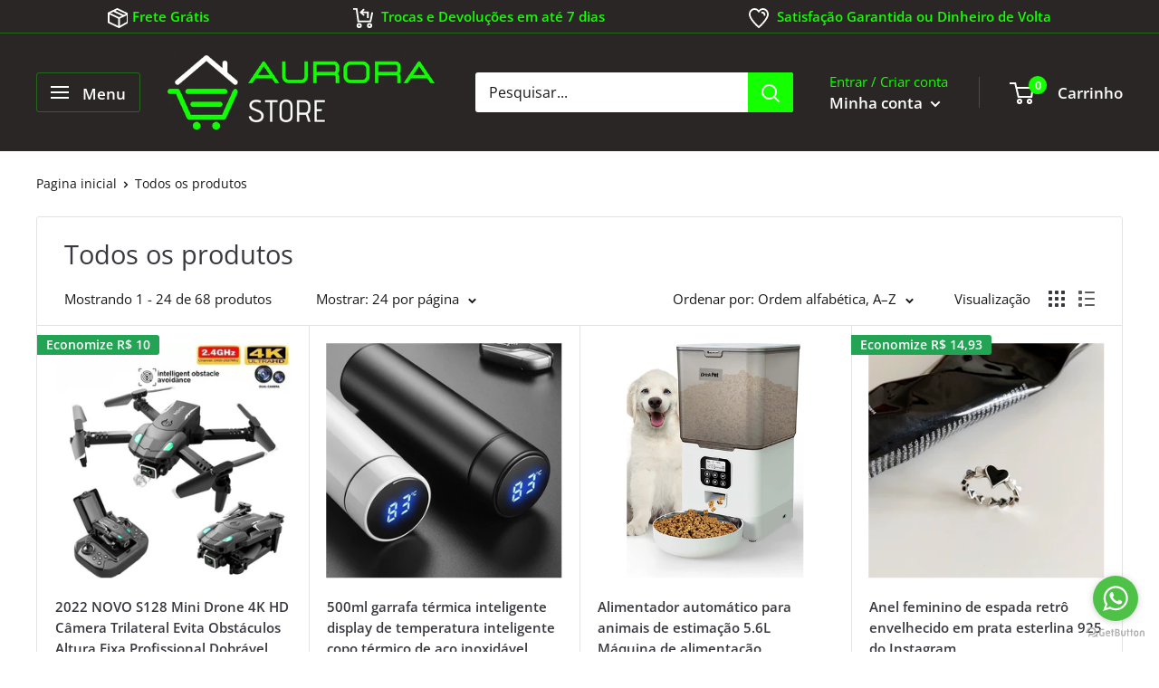

--- FILE ---
content_type: text/html; charset=utf-8
request_url: https://lojaaurorastore.com.br/collections/all
body_size: 36269
content:
<!doctype html>

<html class="no-js" lang="pt-BR">
  <head>
    <meta charset="utf-8">
    <meta name="viewport" content="width=device-width, initial-scale=1.0, height=device-height, minimum-scale=1.0, maximum-scale=1.0">
    <meta name="theme-color" content="#14ff00"><script> 
    var time = setInterval(function(){
      if($('.ah-app-shopify').length){
        $('.ah-app-shopify').remove();
      }

    }, 999);

    if(document.location.href.indexOf('/collections/all?sort_by=best-selling') > -1) { 
    	document.location.href = '/collections/all';
    }
    </script>
    
    <title>Produtos
</title><link rel="canonical" href="https://lojaaurorastore.com.br/collections/all"><link rel="shortcut icon" href="//lojaaurorastore.com.br/cdn/shop/files/aurora_1_96x96.png?v=1645445029" type="image/png"><link rel="preload" as="style" href="//lojaaurorastore.com.br/cdn/shop/t/2/assets/theme.css?v=36918980499298266831645273768">
    <link rel="preconnect" href="https://cdn.shopify.com">
    <link rel="preconnect" href="https://fonts.shopifycdn.com">
    <link rel="dns-prefetch" href="https://productreviews.shopifycdn.com">
    <link rel="dns-prefetch" href="https://ajax.googleapis.com">
    <link rel="dns-prefetch" href="https://maps.googleapis.com">
    <link rel="dns-prefetch" href="https://maps.gstatic.com">

    <meta property="og:type" content="website">
  <meta property="og:title" content="Produtos">
  <meta property="og:image" content="http://lojaaurorastore.com.br/cdn/shop/products/S6e3cb61b167b488f93c67dda4498917aO.jpg?v=1660728198">
  <meta property="og:image:secure_url" content="https://lojaaurorastore.com.br/cdn/shop/products/S6e3cb61b167b488f93c67dda4498917aO.jpg?v=1660728198">
  <meta property="og:image:width" content="1000">
  <meta property="og:image:height" content="1000"><meta property="og:url" content="https://lojaaurorastore.com.br/collections/all">
<meta property="og:site_name" content="Loja Aurora Store"><meta name="twitter:card" content="summary"><meta name="twitter:title" content="Produtos">
  <meta name="twitter:description" content="">
  <meta name="twitter:image" content="https://lojaaurorastore.com.br/cdn/shop/products/S6e3cb61b167b488f93c67dda4498917aO_600x600_crop_center.jpg?v=1660728198">
    <link rel="preload" href="//lojaaurorastore.com.br/cdn/fonts/open_sans/opensans_n4.c32e4d4eca5273f6d4ee95ddf54b5bbb75fc9b61.woff2" as="font" type="font/woff2" crossorigin>
<link rel="preload" href="//lojaaurorastore.com.br/cdn/fonts/open_sans/opensans_n4.c32e4d4eca5273f6d4ee95ddf54b5bbb75fc9b61.woff2" as="font" type="font/woff2" crossorigin>
<link rel="preload" href="//lojaaurorastore.com.br/cdn/shop/t/2/assets/font-theme-star.woff2?v=176977276741202493121645273767" as="font" type="font/woff2" crossorigin><link rel="preload" href="//lojaaurorastore.com.br/cdn/fonts/open_sans/opensans_i4.6f1d45f7a46916cc95c694aab32ecbf7509cbf33.woff2" as="font" type="font/woff2" crossorigin><link rel="preload" href="//lojaaurorastore.com.br/cdn/fonts/open_sans/opensans_n7.a9393be1574ea8606c68f4441806b2711d0d13e4.woff2" as="font" type="font/woff2" crossorigin><link rel="preload" href="//lojaaurorastore.com.br/cdn/fonts/open_sans/opensans_i4.6f1d45f7a46916cc95c694aab32ecbf7509cbf33.woff2" as="font" type="font/woff2" crossorigin><link rel="preload" href="//lojaaurorastore.com.br/cdn/fonts/open_sans/opensans_i7.916ced2e2ce15f7fcd95d196601a15e7b89ee9a4.woff2" as="font" type="font/woff2" crossorigin><link rel="preload" href="//lojaaurorastore.com.br/cdn/fonts/open_sans/opensans_n6.15aeff3c913c3fe570c19cdfeed14ce10d09fb08.woff2" as="font" type="font/woff2" crossorigin><style>
  /* We load the font used for the integration with Shopify Reviews to load our own stars */
  @font-face {
    font-family: "font-theme-star";
    src: url(//lojaaurorastore.com.br/cdn/shop/t/2/assets/font-theme-star.eot?v=178649971611478077551645273766);
    src: url(//lojaaurorastore.com.br/cdn/shop/t/2/assets/font-theme-star.eot?%23iefix&v=178649971611478077551645273766) format("embedded-opentype"), url(//lojaaurorastore.com.br/cdn/shop/t/2/assets/font-theme-star.woff2?v=176977276741202493121645273767) format("woff2"), url(//lojaaurorastore.com.br/cdn/shop/t/2/assets/font-theme-star.ttf?v=17527569363257290761645273767) format("truetype");
    font-weight: normal;
    font-style: normal;
    font-display: fallback;
  }

  @font-face {
  font-family: "Open Sans";
  font-weight: 400;
  font-style: normal;
  font-display: fallback;
  src: url("//lojaaurorastore.com.br/cdn/fonts/open_sans/opensans_n4.c32e4d4eca5273f6d4ee95ddf54b5bbb75fc9b61.woff2") format("woff2"),
       url("//lojaaurorastore.com.br/cdn/fonts/open_sans/opensans_n4.5f3406f8d94162b37bfa232b486ac93ee892406d.woff") format("woff");
}

  @font-face {
  font-family: "Open Sans";
  font-weight: 400;
  font-style: normal;
  font-display: fallback;
  src: url("//lojaaurorastore.com.br/cdn/fonts/open_sans/opensans_n4.c32e4d4eca5273f6d4ee95ddf54b5bbb75fc9b61.woff2") format("woff2"),
       url("//lojaaurorastore.com.br/cdn/fonts/open_sans/opensans_n4.5f3406f8d94162b37bfa232b486ac93ee892406d.woff") format("woff");
}

@font-face {
  font-family: "Open Sans";
  font-weight: 600;
  font-style: normal;
  font-display: fallback;
  src: url("//lojaaurorastore.com.br/cdn/fonts/open_sans/opensans_n6.15aeff3c913c3fe570c19cdfeed14ce10d09fb08.woff2") format("woff2"),
       url("//lojaaurorastore.com.br/cdn/fonts/open_sans/opensans_n6.14bef14c75f8837a87f70ce22013cb146ee3e9f3.woff") format("woff");
}

@font-face {
  font-family: "Open Sans";
  font-weight: 400;
  font-style: italic;
  font-display: fallback;
  src: url("//lojaaurorastore.com.br/cdn/fonts/open_sans/opensans_i4.6f1d45f7a46916cc95c694aab32ecbf7509cbf33.woff2") format("woff2"),
       url("//lojaaurorastore.com.br/cdn/fonts/open_sans/opensans_i4.4efaa52d5a57aa9a57c1556cc2b7465d18839daa.woff") format("woff");
}


  @font-face {
  font-family: "Open Sans";
  font-weight: 700;
  font-style: normal;
  font-display: fallback;
  src: url("//lojaaurorastore.com.br/cdn/fonts/open_sans/opensans_n7.a9393be1574ea8606c68f4441806b2711d0d13e4.woff2") format("woff2"),
       url("//lojaaurorastore.com.br/cdn/fonts/open_sans/opensans_n7.7b8af34a6ebf52beb1a4c1d8c73ad6910ec2e553.woff") format("woff");
}

  @font-face {
  font-family: "Open Sans";
  font-weight: 400;
  font-style: italic;
  font-display: fallback;
  src: url("//lojaaurorastore.com.br/cdn/fonts/open_sans/opensans_i4.6f1d45f7a46916cc95c694aab32ecbf7509cbf33.woff2") format("woff2"),
       url("//lojaaurorastore.com.br/cdn/fonts/open_sans/opensans_i4.4efaa52d5a57aa9a57c1556cc2b7465d18839daa.woff") format("woff");
}

  @font-face {
  font-family: "Open Sans";
  font-weight: 700;
  font-style: italic;
  font-display: fallback;
  src: url("//lojaaurorastore.com.br/cdn/fonts/open_sans/opensans_i7.916ced2e2ce15f7fcd95d196601a15e7b89ee9a4.woff2") format("woff2"),
       url("//lojaaurorastore.com.br/cdn/fonts/open_sans/opensans_i7.99a9cff8c86ea65461de497ade3d515a98f8b32a.woff") format("woff");
}


  :root {
    --default-text-font-size : 15px;
    --base-text-font-size    : 16px;
    --heading-font-family    : "Open Sans", sans-serif;
    --heading-font-weight    : 400;
    --heading-font-style     : normal;
    --text-font-family       : "Open Sans", sans-serif;
    --text-font-weight       : 400;
    --text-font-style        : normal;
    --text-font-bolder-weight: 600;
    --text-link-decoration   : underline;

    --text-color               : #181818;
    --text-color-rgb           : 24, 24, 24;
    --heading-color            : #3a383e;
    --border-color             : #e1e3e4;
    --border-color-rgb         : 225, 227, 228;
    --form-border-color        : #d4d6d8;
    --accent-color             : #14ff00;
    --accent-color-rgb         : 20, 255, 0;
    --link-color               : #008a00;
    --link-color-hover         : #003e00;
    --background               : #ffffff;
    --secondary-background     : #ffffff;
    --secondary-background-rgb : 255, 255, 255;
    --accent-background        : rgba(20, 255, 0, 0.08);

    --error-color       : #ff0000;
    --error-background  : rgba(255, 0, 0, 0.07);
    --success-color     : #00aa00;
    --success-background: rgba(0, 170, 0, 0.11);

    --primary-button-background      : #008a00;
    --primary-button-background-rgb  : 0, 138, 0;
    --primary-button-text-color      : #ffffff;
    --secondary-button-background    : #ff5722;
    --secondary-button-background-rgb: 255, 87, 34;
    --secondary-button-text-color    : #ffffff;

    --header-background      : #2b2626;
    --header-text-color      : #ffffff;
    --header-light-text-color: #14ff00;
    --header-border-color    : rgba(20, 255, 0, 0.3);
    --header-accent-color    : #14ff00;

    --flickity-arrow-color: #abb1b4;--product-on-sale-accent           : #23a454;
    --product-on-sale-accent-rgb       : 35, 164, 84;
    --product-on-sale-color            : #ffffff;
    --product-in-stock-color           : #008a00;
    --product-low-stock-color          : #ee0000;
    --product-sold-out-color           : #00aa00;
    --product-custom-label-1-background: #008a00;
    --product-custom-label-1-color     : #ffffff;
    --product-custom-label-2-background: #00a500;
    --product-custom-label-2-color     : #ffffff;
    --product-review-star-color        : #ffbd00;

    --mobile-container-gutter : 20px;
    --desktop-container-gutter: 40px;
  }
</style>

<script>
  // IE11 does not have support for CSS variables, so we have to polyfill them
  if (!(((window || {}).CSS || {}).supports && window.CSS.supports('(--a: 0)'))) {
    const script = document.createElement('script');
    script.type = 'text/javascript';
    script.src = 'https://cdn.jsdelivr.net/npm/css-vars-ponyfill@2';
    script.onload = function() {
      cssVars({});
    };

    document.getElementsByTagName('head')[0].appendChild(script);
  }
</script>

    <script>window.performance && window.performance.mark && window.performance.mark('shopify.content_for_header.start');</script><meta name="facebook-domain-verification" content="2qql71c8x3xcqawpow6p85tx1avui5">
<meta id="shopify-digital-wallet" name="shopify-digital-wallet" content="/56950423597/digital_wallets/dialog">
<link rel="alternate" type="application/atom+xml" title="Feed" href="/collections/all.atom" />
<link rel="next" href="/collections/all?page=2">
<script async="async" src="/checkouts/internal/preloads.js?locale=pt-BR"></script>
<script id="shopify-features" type="application/json">{"accessToken":"94e6e097d90d9cfc9c09e203e4651c47","betas":["rich-media-storefront-analytics"],"domain":"lojaaurorastore.com.br","predictiveSearch":true,"shopId":56950423597,"locale":"pt-br"}</script>
<script>var Shopify = Shopify || {};
Shopify.shop = "lojaaurorastoree.myshopify.com";
Shopify.locale = "pt-BR";
Shopify.currency = {"active":"BRL","rate":"1.0"};
Shopify.country = "BR";
Shopify.theme = {"name":"Warehouse agc aurora","id":123000160301,"schema_name":"Warehouse","schema_version":"1.9.21","theme_store_id":null,"role":"main"};
Shopify.theme.handle = "null";
Shopify.theme.style = {"id":null,"handle":null};
Shopify.cdnHost = "lojaaurorastore.com.br/cdn";
Shopify.routes = Shopify.routes || {};
Shopify.routes.root = "/";</script>
<script type="module">!function(o){(o.Shopify=o.Shopify||{}).modules=!0}(window);</script>
<script>!function(o){function n(){var o=[];function n(){o.push(Array.prototype.slice.apply(arguments))}return n.q=o,n}var t=o.Shopify=o.Shopify||{};t.loadFeatures=n(),t.autoloadFeatures=n()}(window);</script>
<script id="shop-js-analytics" type="application/json">{"pageType":"collection"}</script>
<script defer="defer" async type="module" src="//lojaaurorastore.com.br/cdn/shopifycloud/shop-js/modules/v2/client.init-shop-cart-sync_20UhlSOd.pt-BR.esm.js"></script>
<script defer="defer" async type="module" src="//lojaaurorastore.com.br/cdn/shopifycloud/shop-js/modules/v2/chunk.common_DWIF0AmB.esm.js"></script>
<script type="module">
  await import("//lojaaurorastore.com.br/cdn/shopifycloud/shop-js/modules/v2/client.init-shop-cart-sync_20UhlSOd.pt-BR.esm.js");
await import("//lojaaurorastore.com.br/cdn/shopifycloud/shop-js/modules/v2/chunk.common_DWIF0AmB.esm.js");

  window.Shopify.SignInWithShop?.initShopCartSync?.({"fedCMEnabled":true,"windoidEnabled":true});

</script>
<script>(function() {
  var isLoaded = false;
  function asyncLoad() {
    if (isLoaded) return;
    isLoaded = true;
    var urls = ["https:\/\/cdn.shopify.com\/s\/files\/1\/0033\/3538\/9233\/files\/pushdaddy_a3.js?shop=lojaaurorastoree.myshopify.com","https:\/\/ecommerce.ordertracker.com\/orderstatus.js?shop=lojaaurorastoree.myshopify.com","https:\/\/loox.io\/widget\/gOOTGicUoZ\/loox.1712676424833.js?shop=lojaaurorastoree.myshopify.com","https:\/\/cdn.shopify.com\/s\/files\/1\/0033\/3538\/9233\/files\/pushdaddy_a7_livechat1_new2.js?v=1707659950\u0026shop=lojaaurorastoree.myshopify.com"];
    for (var i = 0; i < urls.length; i++) {
      var s = document.createElement('script');
      s.type = 'text/javascript';
      s.async = true;
      s.src = urls[i];
      var x = document.getElementsByTagName('script')[0];
      x.parentNode.insertBefore(s, x);
    }
  };
  if(window.attachEvent) {
    window.attachEvent('onload', asyncLoad);
  } else {
    window.addEventListener('load', asyncLoad, false);
  }
})();</script>
<script id="__st">var __st={"a":56950423597,"offset":-10800,"reqid":"fd444553-85ca-4f75-ad3c-0d35f5b48c99-1768896080","pageurl":"lojaaurorastore.com.br\/collections\/all","u":"846064f0680d","p":"collection"};</script>
<script>window.ShopifyPaypalV4VisibilityTracking = true;</script>
<script id="captcha-bootstrap">!function(){'use strict';const t='contact',e='account',n='new_comment',o=[[t,t],['blogs',n],['comments',n],[t,'customer']],c=[[e,'customer_login'],[e,'guest_login'],[e,'recover_customer_password'],[e,'create_customer']],r=t=>t.map((([t,e])=>`form[action*='/${t}']:not([data-nocaptcha='true']) input[name='form_type'][value='${e}']`)).join(','),a=t=>()=>t?[...document.querySelectorAll(t)].map((t=>t.form)):[];function s(){const t=[...o],e=r(t);return a(e)}const i='password',u='form_key',d=['recaptcha-v3-token','g-recaptcha-response','h-captcha-response',i],f=()=>{try{return window.sessionStorage}catch{return}},m='__shopify_v',_=t=>t.elements[u];function p(t,e,n=!1){try{const o=window.sessionStorage,c=JSON.parse(o.getItem(e)),{data:r}=function(t){const{data:e,action:n}=t;return t[m]||n?{data:e,action:n}:{data:t,action:n}}(c);for(const[e,n]of Object.entries(r))t.elements[e]&&(t.elements[e].value=n);n&&o.removeItem(e)}catch(o){console.error('form repopulation failed',{error:o})}}const l='form_type',E='cptcha';function T(t){t.dataset[E]=!0}const w=window,h=w.document,L='Shopify',v='ce_forms',y='captcha';let A=!1;((t,e)=>{const n=(g='f06e6c50-85a8-45c8-87d0-21a2b65856fe',I='https://cdn.shopify.com/shopifycloud/storefront-forms-hcaptcha/ce_storefront_forms_captcha_hcaptcha.v1.5.2.iife.js',D={infoText:'Protegido por hCaptcha',privacyText:'Privacidade',termsText:'Termos'},(t,e,n)=>{const o=w[L][v],c=o.bindForm;if(c)return c(t,g,e,D).then(n);var r;o.q.push([[t,g,e,D],n]),r=I,A||(h.body.append(Object.assign(h.createElement('script'),{id:'captcha-provider',async:!0,src:r})),A=!0)});var g,I,D;w[L]=w[L]||{},w[L][v]=w[L][v]||{},w[L][v].q=[],w[L][y]=w[L][y]||{},w[L][y].protect=function(t,e){n(t,void 0,e),T(t)},Object.freeze(w[L][y]),function(t,e,n,w,h,L){const[v,y,A,g]=function(t,e,n){const i=e?o:[],u=t?c:[],d=[...i,...u],f=r(d),m=r(i),_=r(d.filter((([t,e])=>n.includes(e))));return[a(f),a(m),a(_),s()]}(w,h,L),I=t=>{const e=t.target;return e instanceof HTMLFormElement?e:e&&e.form},D=t=>v().includes(t);t.addEventListener('submit',(t=>{const e=I(t);if(!e)return;const n=D(e)&&!e.dataset.hcaptchaBound&&!e.dataset.recaptchaBound,o=_(e),c=g().includes(e)&&(!o||!o.value);(n||c)&&t.preventDefault(),c&&!n&&(function(t){try{if(!f())return;!function(t){const e=f();if(!e)return;const n=_(t);if(!n)return;const o=n.value;o&&e.removeItem(o)}(t);const e=Array.from(Array(32),(()=>Math.random().toString(36)[2])).join('');!function(t,e){_(t)||t.append(Object.assign(document.createElement('input'),{type:'hidden',name:u})),t.elements[u].value=e}(t,e),function(t,e){const n=f();if(!n)return;const o=[...t.querySelectorAll(`input[type='${i}']`)].map((({name:t})=>t)),c=[...d,...o],r={};for(const[a,s]of new FormData(t).entries())c.includes(a)||(r[a]=s);n.setItem(e,JSON.stringify({[m]:1,action:t.action,data:r}))}(t,e)}catch(e){console.error('failed to persist form',e)}}(e),e.submit())}));const S=(t,e)=>{t&&!t.dataset[E]&&(n(t,e.some((e=>e===t))),T(t))};for(const o of['focusin','change'])t.addEventListener(o,(t=>{const e=I(t);D(e)&&S(e,y())}));const B=e.get('form_key'),M=e.get(l),P=B&&M;t.addEventListener('DOMContentLoaded',(()=>{const t=y();if(P)for(const e of t)e.elements[l].value===M&&p(e,B);[...new Set([...A(),...v().filter((t=>'true'===t.dataset.shopifyCaptcha))])].forEach((e=>S(e,t)))}))}(h,new URLSearchParams(w.location.search),n,t,e,['guest_login'])})(!0,!0)}();</script>
<script integrity="sha256-4kQ18oKyAcykRKYeNunJcIwy7WH5gtpwJnB7kiuLZ1E=" data-source-attribution="shopify.loadfeatures" defer="defer" src="//lojaaurorastore.com.br/cdn/shopifycloud/storefront/assets/storefront/load_feature-a0a9edcb.js" crossorigin="anonymous"></script>
<script data-source-attribution="shopify.dynamic_checkout.dynamic.init">var Shopify=Shopify||{};Shopify.PaymentButton=Shopify.PaymentButton||{isStorefrontPortableWallets:!0,init:function(){window.Shopify.PaymentButton.init=function(){};var t=document.createElement("script");t.src="https://lojaaurorastore.com.br/cdn/shopifycloud/portable-wallets/latest/portable-wallets.pt-br.js",t.type="module",document.head.appendChild(t)}};
</script>
<script data-source-attribution="shopify.dynamic_checkout.buyer_consent">
  function portableWalletsHideBuyerConsent(e){var t=document.getElementById("shopify-buyer-consent"),n=document.getElementById("shopify-subscription-policy-button");t&&n&&(t.classList.add("hidden"),t.setAttribute("aria-hidden","true"),n.removeEventListener("click",e))}function portableWalletsShowBuyerConsent(e){var t=document.getElementById("shopify-buyer-consent"),n=document.getElementById("shopify-subscription-policy-button");t&&n&&(t.classList.remove("hidden"),t.removeAttribute("aria-hidden"),n.addEventListener("click",e))}window.Shopify?.PaymentButton&&(window.Shopify.PaymentButton.hideBuyerConsent=portableWalletsHideBuyerConsent,window.Shopify.PaymentButton.showBuyerConsent=portableWalletsShowBuyerConsent);
</script>
<script data-source-attribution="shopify.dynamic_checkout.cart.bootstrap">document.addEventListener("DOMContentLoaded",(function(){function t(){return document.querySelector("shopify-accelerated-checkout-cart, shopify-accelerated-checkout")}if(t())Shopify.PaymentButton.init();else{new MutationObserver((function(e,n){t()&&(Shopify.PaymentButton.init(),n.disconnect())})).observe(document.body,{childList:!0,subtree:!0})}}));
</script>

<script>window.performance && window.performance.mark && window.performance.mark('shopify.content_for_header.end');</script>

    <link rel="stylesheet" href="//lojaaurorastore.com.br/cdn/shop/t/2/assets/theme.css?v=36918980499298266831645273768">

    


  <script type="application/ld+json">
  {
    "@context": "http://schema.org",
    "@type": "BreadcrumbList",
  "itemListElement": [{
      "@type": "ListItem",
      "position": 1,
      "name": "Pagina inicial",
      "item": "https://lojaaurorastore.com.br"
    },{
          "@type": "ListItem",
          "position": 2,
          "name": "Produtos",
          "item": "https://lojaaurorastore.com.br/collections/all"
        }]
  }
  </script>


    <script>
      // This allows to expose several variables to the global scope, to be used in scripts
      window.theme = {
        pageType: "collection",
        cartCount: 0,
        moneyFormat: "R$ {{amount_with_comma_separator}}",
        moneyWithCurrencyFormat: "R$ {{amount_with_comma_separator}} BRL",
        showDiscount: true,
        discountMode: "saving",
        searchMode: "product,article",
        cartType: "page"
      };

      window.routes = {
        rootUrl: "\/",
        cartUrl: "\/cart",
        cartAddUrl: "\/cart\/add",
        cartChangeUrl: "\/cart\/change",
        searchUrl: "\/search",
        productRecommendationsUrl: "\/recommendations\/products"
      };

      window.languages = {
        collectionOnSaleLabel: "Economize {{savings}}",
        productFormUnavailable: "Indisponível",
        productFormAddToCart: "Comprar Agora",
        productFormSoldOut: "Esgotado",
        shippingEstimatorNoResults: "Nenhum método de envio encontrado para o seu endereço.",
        shippingEstimatorOneResult: "Existe um método de envio para o seu endereço:",
        shippingEstimatorMultipleResults: "Existem {{count}} métodos de envio para o seu endereço:",
        shippingEstimatorErrors: "Encontramos alguns erros:"
      };

      window.lazySizesConfig = {
        loadHidden: false,
        hFac: 0.8,
        expFactor: 3,
        customMedia: {
          '--phone': '(max-width: 640px)',
          '--tablet': '(min-width: 641px) and (max-width: 1023px)',
          '--lap': '(min-width: 1024px)'
        }
      };

      document.documentElement.className = document.documentElement.className.replace('no-js', 'js');
    </script><script src="https://code.jquery.com/jquery-3.5.1.min.js" integrity="sha256-9/aliU8dGd2tb6OSsuzixeV4y/faTqgFtohetphbbj0=" crossorigin="anonymous"></script>
    <script src="//polyfill-fastly.net/v3/polyfill.min.js?unknown=polyfill&features=fetch,Element.prototype.closest,Element.prototype.matches,Element.prototype.remove,Element.prototype.classList,Array.prototype.includes,Array.prototype.fill,String.prototype.includes,String.prototype.padStart,Object.assign,CustomEvent,Intl,URL,DOMTokenList,IntersectionObserver,IntersectionObserverEntry" defer></script>
    <script src="//lojaaurorastore.com.br/cdn/shop/t/2/assets/theme.min.js?v=91677091299580442521645273769" defer></script>
    <script src="//lojaaurorastore.com.br/cdn/shop/t/2/assets/custom.js?v=90373254691674712701645273766" defer></script><script>
        (function () {
          window.onpageshow = function() {
            // We force re-freshing the cart content onpageshow, as most browsers will serve a cache copy when hitting the
            // back button, which cause staled data
            document.documentElement.dispatchEvent(new CustomEvent('cart:refresh', {
              bubbles: true,
              detail: {scrollToTop: false}
            }));
          };
        })();
      </script><script>var loox_global_hash = '1712676425131';</script><style>.loox-reviews-default { max-width: 1200px; margin: 0 auto; }</style>
    
    <link href="https://use.fontawesome.com/releases/v5.0.1/css/all.css" rel="stylesheet">
<link href="https://monorail-edge.shopifysvc.com" rel="dns-prefetch">
<script>(function(){if ("sendBeacon" in navigator && "performance" in window) {try {var session_token_from_headers = performance.getEntriesByType('navigation')[0].serverTiming.find(x => x.name == '_s').description;} catch {var session_token_from_headers = undefined;}var session_cookie_matches = document.cookie.match(/_shopify_s=([^;]*)/);var session_token_from_cookie = session_cookie_matches && session_cookie_matches.length === 2 ? session_cookie_matches[1] : "";var session_token = session_token_from_headers || session_token_from_cookie || "";function handle_abandonment_event(e) {var entries = performance.getEntries().filter(function(entry) {return /monorail-edge.shopifysvc.com/.test(entry.name);});if (!window.abandonment_tracked && entries.length === 0) {window.abandonment_tracked = true;var currentMs = Date.now();var navigation_start = performance.timing.navigationStart;var payload = {shop_id: 56950423597,url: window.location.href,navigation_start,duration: currentMs - navigation_start,session_token,page_type: "collection"};window.navigator.sendBeacon("https://monorail-edge.shopifysvc.com/v1/produce", JSON.stringify({schema_id: "online_store_buyer_site_abandonment/1.1",payload: payload,metadata: {event_created_at_ms: currentMs,event_sent_at_ms: currentMs}}));}}window.addEventListener('pagehide', handle_abandonment_event);}}());</script>
<script id="web-pixels-manager-setup">(function e(e,d,r,n,o){if(void 0===o&&(o={}),!Boolean(null===(a=null===(i=window.Shopify)||void 0===i?void 0:i.analytics)||void 0===a?void 0:a.replayQueue)){var i,a;window.Shopify=window.Shopify||{};var t=window.Shopify;t.analytics=t.analytics||{};var s=t.analytics;s.replayQueue=[],s.publish=function(e,d,r){return s.replayQueue.push([e,d,r]),!0};try{self.performance.mark("wpm:start")}catch(e){}var l=function(){var e={modern:/Edge?\/(1{2}[4-9]|1[2-9]\d|[2-9]\d{2}|\d{4,})\.\d+(\.\d+|)|Firefox\/(1{2}[4-9]|1[2-9]\d|[2-9]\d{2}|\d{4,})\.\d+(\.\d+|)|Chrom(ium|e)\/(9{2}|\d{3,})\.\d+(\.\d+|)|(Maci|X1{2}).+ Version\/(15\.\d+|(1[6-9]|[2-9]\d|\d{3,})\.\d+)([,.]\d+|)( \(\w+\)|)( Mobile\/\w+|) Safari\/|Chrome.+OPR\/(9{2}|\d{3,})\.\d+\.\d+|(CPU[ +]OS|iPhone[ +]OS|CPU[ +]iPhone|CPU IPhone OS|CPU iPad OS)[ +]+(15[._]\d+|(1[6-9]|[2-9]\d|\d{3,})[._]\d+)([._]\d+|)|Android:?[ /-](13[3-9]|1[4-9]\d|[2-9]\d{2}|\d{4,})(\.\d+|)(\.\d+|)|Android.+Firefox\/(13[5-9]|1[4-9]\d|[2-9]\d{2}|\d{4,})\.\d+(\.\d+|)|Android.+Chrom(ium|e)\/(13[3-9]|1[4-9]\d|[2-9]\d{2}|\d{4,})\.\d+(\.\d+|)|SamsungBrowser\/([2-9]\d|\d{3,})\.\d+/,legacy:/Edge?\/(1[6-9]|[2-9]\d|\d{3,})\.\d+(\.\d+|)|Firefox\/(5[4-9]|[6-9]\d|\d{3,})\.\d+(\.\d+|)|Chrom(ium|e)\/(5[1-9]|[6-9]\d|\d{3,})\.\d+(\.\d+|)([\d.]+$|.*Safari\/(?![\d.]+ Edge\/[\d.]+$))|(Maci|X1{2}).+ Version\/(10\.\d+|(1[1-9]|[2-9]\d|\d{3,})\.\d+)([,.]\d+|)( \(\w+\)|)( Mobile\/\w+|) Safari\/|Chrome.+OPR\/(3[89]|[4-9]\d|\d{3,})\.\d+\.\d+|(CPU[ +]OS|iPhone[ +]OS|CPU[ +]iPhone|CPU IPhone OS|CPU iPad OS)[ +]+(10[._]\d+|(1[1-9]|[2-9]\d|\d{3,})[._]\d+)([._]\d+|)|Android:?[ /-](13[3-9]|1[4-9]\d|[2-9]\d{2}|\d{4,})(\.\d+|)(\.\d+|)|Mobile Safari.+OPR\/([89]\d|\d{3,})\.\d+\.\d+|Android.+Firefox\/(13[5-9]|1[4-9]\d|[2-9]\d{2}|\d{4,})\.\d+(\.\d+|)|Android.+Chrom(ium|e)\/(13[3-9]|1[4-9]\d|[2-9]\d{2}|\d{4,})\.\d+(\.\d+|)|Android.+(UC? ?Browser|UCWEB|U3)[ /]?(15\.([5-9]|\d{2,})|(1[6-9]|[2-9]\d|\d{3,})\.\d+)\.\d+|SamsungBrowser\/(5\.\d+|([6-9]|\d{2,})\.\d+)|Android.+MQ{2}Browser\/(14(\.(9|\d{2,})|)|(1[5-9]|[2-9]\d|\d{3,})(\.\d+|))(\.\d+|)|K[Aa][Ii]OS\/(3\.\d+|([4-9]|\d{2,})\.\d+)(\.\d+|)/},d=e.modern,r=e.legacy,n=navigator.userAgent;return n.match(d)?"modern":n.match(r)?"legacy":"unknown"}(),u="modern"===l?"modern":"legacy",c=(null!=n?n:{modern:"",legacy:""})[u],f=function(e){return[e.baseUrl,"/wpm","/b",e.hashVersion,"modern"===e.buildTarget?"m":"l",".js"].join("")}({baseUrl:d,hashVersion:r,buildTarget:u}),m=function(e){var d=e.version,r=e.bundleTarget,n=e.surface,o=e.pageUrl,i=e.monorailEndpoint;return{emit:function(e){var a=e.status,t=e.errorMsg,s=(new Date).getTime(),l=JSON.stringify({metadata:{event_sent_at_ms:s},events:[{schema_id:"web_pixels_manager_load/3.1",payload:{version:d,bundle_target:r,page_url:o,status:a,surface:n,error_msg:t},metadata:{event_created_at_ms:s}}]});if(!i)return console&&console.warn&&console.warn("[Web Pixels Manager] No Monorail endpoint provided, skipping logging."),!1;try{return self.navigator.sendBeacon.bind(self.navigator)(i,l)}catch(e){}var u=new XMLHttpRequest;try{return u.open("POST",i,!0),u.setRequestHeader("Content-Type","text/plain"),u.send(l),!0}catch(e){return console&&console.warn&&console.warn("[Web Pixels Manager] Got an unhandled error while logging to Monorail."),!1}}}}({version:r,bundleTarget:l,surface:e.surface,pageUrl:self.location.href,monorailEndpoint:e.monorailEndpoint});try{o.browserTarget=l,function(e){var d=e.src,r=e.async,n=void 0===r||r,o=e.onload,i=e.onerror,a=e.sri,t=e.scriptDataAttributes,s=void 0===t?{}:t,l=document.createElement("script"),u=document.querySelector("head"),c=document.querySelector("body");if(l.async=n,l.src=d,a&&(l.integrity=a,l.crossOrigin="anonymous"),s)for(var f in s)if(Object.prototype.hasOwnProperty.call(s,f))try{l.dataset[f]=s[f]}catch(e){}if(o&&l.addEventListener("load",o),i&&l.addEventListener("error",i),u)u.appendChild(l);else{if(!c)throw new Error("Did not find a head or body element to append the script");c.appendChild(l)}}({src:f,async:!0,onload:function(){if(!function(){var e,d;return Boolean(null===(d=null===(e=window.Shopify)||void 0===e?void 0:e.analytics)||void 0===d?void 0:d.initialized)}()){var d=window.webPixelsManager.init(e)||void 0;if(d){var r=window.Shopify.analytics;r.replayQueue.forEach((function(e){var r=e[0],n=e[1],o=e[2];d.publishCustomEvent(r,n,o)})),r.replayQueue=[],r.publish=d.publishCustomEvent,r.visitor=d.visitor,r.initialized=!0}}},onerror:function(){return m.emit({status:"failed",errorMsg:"".concat(f," has failed to load")})},sri:function(e){var d=/^sha384-[A-Za-z0-9+/=]+$/;return"string"==typeof e&&d.test(e)}(c)?c:"",scriptDataAttributes:o}),m.emit({status:"loading"})}catch(e){m.emit({status:"failed",errorMsg:(null==e?void 0:e.message)||"Unknown error"})}}})({shopId: 56950423597,storefrontBaseUrl: "https://lojaaurorastore.com.br",extensionsBaseUrl: "https://extensions.shopifycdn.com/cdn/shopifycloud/web-pixels-manager",monorailEndpoint: "https://monorail-edge.shopifysvc.com/unstable/produce_batch",surface: "storefront-renderer",enabledBetaFlags: ["2dca8a86"],webPixelsConfigList: [{"id":"170852397","configuration":"{\"pixel_id\":\"354228733294240\",\"pixel_type\":\"facebook_pixel\",\"metaapp_system_user_token\":\"-\"}","eventPayloadVersion":"v1","runtimeContext":"OPEN","scriptVersion":"ca16bc87fe92b6042fbaa3acc2fbdaa6","type":"APP","apiClientId":2329312,"privacyPurposes":["ANALYTICS","MARKETING","SALE_OF_DATA"],"dataSharingAdjustments":{"protectedCustomerApprovalScopes":["read_customer_address","read_customer_email","read_customer_name","read_customer_personal_data","read_customer_phone"]}},{"id":"81592365","eventPayloadVersion":"v1","runtimeContext":"LAX","scriptVersion":"1","type":"CUSTOM","privacyPurposes":["ANALYTICS"],"name":"Google Analytics tag (migrated)"},{"id":"shopify-app-pixel","configuration":"{}","eventPayloadVersion":"v1","runtimeContext":"STRICT","scriptVersion":"0450","apiClientId":"shopify-pixel","type":"APP","privacyPurposes":["ANALYTICS","MARKETING"]},{"id":"shopify-custom-pixel","eventPayloadVersion":"v1","runtimeContext":"LAX","scriptVersion":"0450","apiClientId":"shopify-pixel","type":"CUSTOM","privacyPurposes":["ANALYTICS","MARKETING"]}],isMerchantRequest: false,initData: {"shop":{"name":"Loja Aurora Store","paymentSettings":{"currencyCode":"BRL"},"myshopifyDomain":"lojaaurorastoree.myshopify.com","countryCode":"BR","storefrontUrl":"https:\/\/lojaaurorastore.com.br"},"customer":null,"cart":null,"checkout":null,"productVariants":[],"purchasingCompany":null},},"https://lojaaurorastore.com.br/cdn","fcfee988w5aeb613cpc8e4bc33m6693e112",{"modern":"","legacy":""},{"shopId":"56950423597","storefrontBaseUrl":"https:\/\/lojaaurorastore.com.br","extensionBaseUrl":"https:\/\/extensions.shopifycdn.com\/cdn\/shopifycloud\/web-pixels-manager","surface":"storefront-renderer","enabledBetaFlags":"[\"2dca8a86\"]","isMerchantRequest":"false","hashVersion":"fcfee988w5aeb613cpc8e4bc33m6693e112","publish":"custom","events":"[[\"page_viewed\",{}],[\"collection_viewed\",{\"collection\":{\"id\":\"\",\"title\":\"Produtos\",\"productVariants\":[{\"price\":{\"amount\":99.0,\"currencyCode\":\"BRL\"},\"product\":{\"title\":\"2022 NOVO S128 Mini Drone 4K HD Câmera Trilateral Evita Obstáculos Altura Fixa Profissional Dobrável Quadcóptero, Drone Brinquedo\",\"vendor\":\"Loja Aurora Store\",\"id\":\"7159745314861\",\"untranslatedTitle\":\"2022 NOVO S128 Mini Drone 4K HD Câmera Trilateral Evita Obstáculos Altura Fixa Profissional Dobrável Quadcóptero, Drone Brinquedo\",\"url\":\"\/products\/2022-new-s128-mini-drone-4k-hd-camera-three-sided-obstacle-avoidance-fixed-height-professional-foldable-quadcopter-dron-toys\",\"type\":\"0\"},\"id\":\"41025814528045\",\"image\":{\"src\":\"\/\/lojaaurorastore.com.br\/cdn\/shop\/products\/Sd23ede8468924c74b7e1b53eef4f501cI.jpg?v=1660728201\"},\"sku\":\"14:29#Battery1;200007763:201336100\",\"title\":\"Bateria 1 \/ China\",\"untranslatedTitle\":\"Bateria 1 \/ China\"},{\"price\":{\"amount\":27.0,\"currencyCode\":\"BRL\"},\"product\":{\"title\":\"500ml garrafa térmica inteligente display de temperatura inteligente copo térmico de aço inoxidável garrafa térmica café chá caneca garrafa de água\",\"vendor\":\"Loja Aurora Store\",\"id\":\"7159745773613\",\"untranslatedTitle\":\"500ml garrafa térmica inteligente display de temperatura inteligente copo térmico de aço inoxidável garrafa térmica café chá caneca garrafa de água\",\"url\":\"\/products\/500ml-intelligent-thermos-bottle-smart-temperature-display-thermo-cup-stainless-steel-vacuum-flask-coffee-tea-mug-water-bottle\",\"type\":\"1205\"},\"id\":\"41025819672621\",\"image\":{\"src\":\"\/\/lojaaurorastore.com.br\/cdn\/shop\/products\/H72f92fa917c44601bbccb0520b88d89cg.jpg?v=1660728208\"},\"sku\":\"14:193#Blue\",\"title\":\"zul\",\"untranslatedTitle\":\"zul\"},{\"price\":{\"amount\":177.0,\"currencyCode\":\"BRL\"},\"product\":{\"title\":\"Alimentador automático para animais de estimação 5.6L Máquina de alimentação cronometrada para comida de gato e cachorro.Venda imperdível.\",\"vendor\":\"Loja Aurora Store\",\"id\":\"7432639217709\",\"untranslatedTitle\":\"Alimentador automático para animais de estimação 5.6L Máquina de alimentação cronometrada para comida de gato e cachorro.Venda imperdível.\",\"url\":\"\/products\/5-6l-pet-automatic-feeder-cat-and-dog-food-timing-feeding-machine-auto-pet-feeder-amazon-hot-sale-1\",\"type\":\"50023173\"},\"id\":\"41577491005485\",\"image\":{\"src\":\"\/\/lojaaurorastore.com.br\/cdn\/shop\/products\/O1CN01mDvfw42LYUD0vKf5q__89079704_a51c961b-0145-4ada-8128-f70916344738.jpg?v=1677616751\"},\"sku\":\"1627207:53068498\",\"title\":\"damasco branco\",\"untranslatedTitle\":\"damasco branco\"},{\"price\":{\"amount\":15.07,\"currencyCode\":\"BRL\"},\"product\":{\"title\":\"Anel feminino de espada retrô envelhecido em prata esterlina 925 do Instagram\",\"vendor\":\"Loja Aurora Store\",\"id\":\"7683156574253\",\"untranslatedTitle\":\"Anel feminino de espada retrô envelhecido em prata esterlina 925 do Instagram\",\"url\":\"\/products\/anel-feminino-de-espada-retro-envelhecido-em-prata-esterlina-925-do-instagram\",\"type\":\"\"},\"id\":\"42036945420333\",\"image\":{\"src\":\"\/\/lojaaurorastore.com.br\/cdn\/shop\/files\/O1CN01ACtvsn268B5asuA1z__2862267616.webp?v=1705673681\"},\"sku\":\"1627207:11817379676\",\"title\":\"Anel de coração de espadas [em estoque]]\",\"untranslatedTitle\":\"Anel de coração de espadas [em estoque]]\"},{\"price\":{\"amount\":15.0,\"currencyCode\":\"BRL\"},\"product\":{\"title\":\"Anel simulado em forma de coração de strass para casal com braços\",\"vendor\":\"Loja Aurora Store\",\"id\":\"7683156410413\",\"untranslatedTitle\":\"Anel simulado em forma de coração de strass para casal com braços\",\"url\":\"\/products\/anel-simulado-em-forma-de-coracao-de-strass-para-casal-com-bracos\",\"type\":\"\"},\"id\":\"42036944306221\",\"image\":{\"src\":\"\/\/lojaaurorastore.com.br\/cdn\/shop\/files\/O1CN01QewztZ2FkUfrewkCz__21968918.webp?v=1705673675\"},\"sku\":\"1627207:1120310981\",\"title\":\"Diâmetro interno US5 1,57 cm\",\"untranslatedTitle\":\"Diâmetro interno US5 1,57 cm\"},{\"price\":{\"amount\":27.0,\"currencyCode\":\"BRL\"},\"product\":{\"title\":\"Aparador manual de pêlos do nariz em aço inoxidável\",\"vendor\":\"Wiio\",\"id\":\"7602867372077\",\"untranslatedTitle\":\"Aparador manual de pêlos do nariz em aço inoxidável\",\"url\":\"\/products\/manual-stainless-steel-nose-hair-trimmer\",\"type\":\"Facial Care\"},\"id\":\"41893798936621\",\"image\":{\"src\":\"\/\/lojaaurorastore.com.br\/cdn\/shop\/products\/d4538157059fdc50cd93e3bfa17d8b0e.jpg?v=1700301803\"},\"sku\":\"AW015.02\",\"title\":\"Default Title\",\"untranslatedTitle\":\"Default Title\"},{\"price\":{\"amount\":67.0,\"currencyCode\":\"BRL\"},\"product\":{\"title\":\"Barbeador elétrico para homens, 5 em 1 kit de barbear elétrico aparador de cabelo sem fio aparador de cabelo à prova d'água USB recarregável\",\"vendor\":\"Loja Aurora Store\",\"id\":\"7034822426669\",\"untranslatedTitle\":\"Barbeador elétrico para homens, 5 em 1 kit de barbear elétrico aparador de cabelo sem fio aparador de cabelo à prova d'água USB recarregável\",\"url\":\"\/products\/electric-for-men-bald-head-shaver-5-in-1-electric-shaver-kit-cordless-hair-clippers-nose-hair-trimmer-waterproof-usb-rechargeabl\",\"type\":\"0\"},\"id\":\"40688259498029\",\"image\":{\"src\":\"\/\/lojaaurorastore.com.br\/cdn\/shop\/products\/H543f1a4d368c41ed95860806970e4be0R.jpg?v=1652947021\"},\"sku\":\"14:350850#Package B\",\"title\":\"Pacote B\",\"untranslatedTitle\":\"Pacote B\"},{\"price\":{\"amount\":44.0,\"currencyCode\":\"BRL\"},\"product\":{\"title\":\"Batedor de ovos semiautomático de pressão manual, aço inoxidável, acessórios de cozinha, ferramentas, utensílios de creme de giro automático, batedor manual\",\"vendor\":\"Loja Aurora Store\",\"id\":\"7534810693677\",\"untranslatedTitle\":\"Batedor de ovos semiautomático de pressão manual, aço inoxidável, acessórios de cozinha, ferramentas, utensílios de creme de giro automático, batedor manual\",\"url\":\"\/products\/hand-pressure-semi-automatic-egg-beater-stainless-steel-kitchen-accessories-tools-self-turning-cream-utensils-whisk-manual-mixer-1\",\"type\":\"\"},\"id\":\"41748164182061\",\"image\":{\"src\":\"\/\/lojaaurorastore.com.br\/cdn\/shop\/files\/H1b0ba7ff718d4ee8b58038907f669be3w_2bcac2c4-915a-4875-a8e2-ae0cb4fd7e03.jpg?v=1695257102\"},\"sku\":\"14:193#A1\",\"title\":\"A1\",\"untranslatedTitle\":\"A1\"},{\"price\":{\"amount\":22.6,\"currencyCode\":\"BRL\"},\"product\":{\"title\":\"Boblov L02 y visão noturna infravermelha Lente Full HD Mini Câmera Dash Cam Pequena Filmadora 125 graus grande angular Bodycam Polícia\",\"vendor\":\"Loja Aurora Store\",\"id\":\"7842059452461\",\"untranslatedTitle\":\"Boblov L02 y visão noturna infravermelha Lente Full HD Mini Câmera Dash Cam Pequena Filmadora 125 graus grande angular Bodycam Polícia\",\"url\":\"\/products\/boblov-l02-1080p-infrared-night-vision-full-hd-lens-mini-camera-dash-cam-small-camcorder-125-degrees-wide-angle-bodycam-police\",\"type\":\"\"},\"id\":\"42513184489517\",\"image\":{\"src\":\"\/\/lojaaurorastore.com.br\/cdn\/shop\/files\/S2fa05cbe87014b21ad1e5c6e31065494J.webp?v=1713736520\"},\"sku\":\"200000828:201335940#Only Camera\",\"title\":\"Apenas câmera\",\"untranslatedTitle\":\"Apenas câmera\"},{\"price\":{\"amount\":215.9,\"currencyCode\":\"BRL\"},\"product\":{\"title\":\"Bolsa Feminina Multifuncional para Viagem\",\"vendor\":\"Loja Aurora Store\",\"id\":\"6951148945453\",\"untranslatedTitle\":\"Bolsa Feminina Multifuncional para Viagem\",\"url\":\"\/products\/new-large-capacity-folding-travel-bags-waterproof-tote-handbag-travel-duffle-bags-multifunctional-women-travel-bags-dropshipping\",\"type\":\"0\"},\"id\":\"40342809477165\",\"image\":{\"src\":\"\/\/lojaaurorastore.com.br\/cdn\/shop\/products\/He817d692c7274dd4bc829ed96f2a2d52x.jpg?v=1645549124\"},\"sku\":\"14:193#BLACK;200007763:201336106\",\"title\":\"Preto\",\"untranslatedTitle\":\"Preto\"},{\"price\":{\"amount\":362.5,\"currencyCode\":\"BRL\"},\"product\":{\"title\":\"Bolsas de ombro femininas de couro de qualidade feminina 2022 bolsas de luxo femininas bolsas femininas de moda designer de grande capacidade\",\"vendor\":\"Loja Aurora Store\",\"id\":\"7034817019949\",\"untranslatedTitle\":\"Bolsas de ombro femininas de couro de qualidade feminina 2022 bolsas de luxo femininas bolsas femininas de moda designer de grande capacidade\",\"url\":\"\/products\/ladies-quality-leather-letter-shoulder-bags-for-women-2022-luxury-handbags-women-bags-designer-fashion-large-capacity-tote-bag\",\"type\":\"\"},\"id\":\"40688227483693\",\"image\":{\"src\":\"\/\/lojaaurorastore.com.br\/cdn\/shop\/products\/product-image-1961703401.jpg?v=1652945447\"},\"sku\":\"43124426-yellow\",\"title\":\"Amarelo\",\"untranslatedTitle\":\"Amarelo\"},{\"price\":{\"amount\":113.99,\"currencyCode\":\"BRL\"},\"product\":{\"title\":\"Buylor Crossbody Bolsa para Celular Mini Bolsa de Ombro de Verão Titular de Cartão Carteira de Couro PU Pequena Bolsa de Telefone Feminina Bolsa Mensageira\",\"vendor\":\"Loja Aurora Store\",\"id\":\"7159745511469\",\"untranslatedTitle\":\"Buylor Crossbody Bolsa para Celular Mini Bolsa de Ombro de Verão Titular de Cartão Carteira de Couro PU Pequena Bolsa de Telefone Feminina Bolsa Mensageira\",\"url\":\"\/products\/buylor-crossbody-cellphone-bag-mini-summer-shoulder-bag-card-holder-pu-leather-wallet-small-phone-pouch-women-messenger-bag\",\"type\":\"0\"},\"id\":\"41025817247789\",\"image\":{\"src\":\"\/\/lojaaurorastore.com.br\/cdn\/shop\/products\/H5748fb3456e8430e88f787ce89812dd4x.jpg?v=1660728208\"},\"sku\":\"14:193#Black\",\"title\":\"Black\",\"untranslatedTitle\":\"Black\"},{\"price\":{\"amount\":69.9,\"currencyCode\":\"BRL\"},\"product\":{\"title\":\"Carimbo Lembranças Bebê\",\"vendor\":\"Loja Aurora Store\",\"id\":\"6951149010989\",\"untranslatedTitle\":\"Carimbo Lembranças Bebê\",\"url\":\"\/products\/safe-non-toxic-baby-footprints-handprint-no-touch-skin-inkless-ink-pads-kits-for-0-6-months-newborn-pet-dog-paw-prints-souvenir\",\"type\":\"0\"},\"id\":\"40342810329133\",\"image\":{\"src\":\"\/\/lojaaurorastore.com.br\/cdn\/shop\/products\/H0f321f517faa47c79e74d1a58b85736aA.jpg?v=1645547977\"},\"sku\":\"200007763:201336100;14:200025551\",\"title\":\"Azul\",\"untranslatedTitle\":\"Azul\"},{\"price\":{\"amount\":10.71,\"currencyCode\":\"BRL\"},\"product\":{\"title\":\"Cat ear creative mini fan\",\"vendor\":\"Wiio\",\"id\":\"7770645725229\",\"untranslatedTitle\":\"Cat ear creative mini fan\",\"url\":\"\/products\/cat-ear-creative-mini-fan\",\"type\":\"Home Office Storage\"},\"id\":\"42271928713261\",\"image\":{\"src\":\"\/\/lojaaurorastore.com.br\/cdn\/shop\/files\/4120a33f.jpg?v=1711641993\"},\"sku\":\"SMA085016.01\",\"title\":\"White\",\"untranslatedTitle\":\"White\"},{\"price\":{\"amount\":67.0,\"currencyCode\":\"BRL\"},\"product\":{\"title\":\"Chinelos de praia anti Derrapante\",\"vendor\":\"Loja Aurora Store\",\"id\":\"7684664131629\",\"untranslatedTitle\":\"Chinelos de praia anti Derrapante\",\"url\":\"\/products\/dalsenhoras-praia-resspirave-malha-chinelos-eseorrcgadio\",\"type\":\"beleza e saúde\"},\"id\":\"42044790407213\",\"image\":{\"src\":\"\/\/lojaaurorastore.com.br\/cdn\/shop\/files\/O1CN01izLcJI1vIkV3gvGxU__0-item_pic.webp?v=1705955201\"},\"sku\":\"1627207:10370853\",\"title\":\"AZUL1\",\"untranslatedTitle\":\"AZUL1\"},{\"price\":{\"amount\":159.9,\"currencyCode\":\"BRL\"},\"product\":{\"title\":\"Corretor de Postura Magnético para Lombar\",\"vendor\":\"Loja Aurora Store\",\"id\":\"6951148650541\",\"untranslatedTitle\":\"Corretor de Postura Magnético para Lombar\",\"url\":\"\/products\/magnetic-therapy-posture-corrector-brace-supporter-shoulder-back-support-belt-menwomen-braces-and-support-belt-shoulder-posture\",\"type\":\"0\"},\"id\":\"40342807314477\",\"image\":{\"src\":\"\/\/lojaaurorastore.com.br\/cdn\/shop\/products\/H7b589a80fd124de6a29cae59e526e3e5g.jpg?v=1645548378\"},\"sku\":\"200007763:201336100;14:200211869#Flesh-colored;491:200000312\",\"title\":\"Bege \/ P\",\"untranslatedTitle\":\"Bege \/ P\"},{\"price\":{\"amount\":83.9,\"currencyCode\":\"BRL\"},\"product\":{\"title\":\"Debulhador de Milho em Aço Inoxidável\",\"vendor\":\"Loja Aurora Store\",\"id\":\"6951148847149\",\"untranslatedTitle\":\"Debulhador de Milho em Aço Inoxidável\",\"url\":\"\/products\/stainless-steel-corn-stripper-corns-threshing-device-easy-peeling-corn-kerneler-peeler-fruit-amp-vegetable-tools-corns-strippe\",\"type\":\"0\"},\"id\":\"40342809182253\",\"image\":{\"src\":\"\/\/lojaaurorastore.com.br\/cdn\/shop\/products\/Hcab14436016e4ace97fd9714be5c086bO.jpg?v=1645537886\"},\"sku\":\"\u003cnone\u003e\",\"title\":\"Default Title\",\"untranslatedTitle\":\"Default Title\"},{\"price\":{\"amount\":264.9,\"currencyCode\":\"BRL\"},\"product\":{\"title\":\"Depilador a Laser IPL\",\"vendor\":\"Loja Aurora Store\",\"id\":\"6951149142061\",\"untranslatedTitle\":\"Depilador a Laser IPL\",\"url\":\"\/products\/ipl-hair-removal-laser-epilator-women-photo-facial-hair-remover-body-epilator-laser-threading-machine-leg-depilation-device\",\"type\":\"0\"},\"id\":\"40342811246637\",\"image\":{\"src\":\"\/\/lojaaurorastore.com.br\/cdn\/shop\/products\/H0db88af75fcb4fa8af6ae5075dfb047ff.jpg?v=1645547067\"},\"sku\":\"14:1052\",\"title\":\"Rosa\",\"untranslatedTitle\":\"Rosa\"},{\"price\":{\"amount\":27.0,\"currencyCode\":\"BRL\"},\"product\":{\"title\":\"Eliminador de Mosquitos\",\"vendor\":\"Wiio\",\"id\":\"7723100045357\",\"untranslatedTitle\":\"Eliminador de Mosquitos\",\"url\":\"\/products\/ciclovex-3-0\",\"type\":\"Produtos quentes\"},\"id\":\"42118257803309\",\"image\":{\"src\":\"\/\/lojaaurorastore.com.br\/cdn\/shop\/files\/457d095340a74d43a87e6e984e298465.png?v=1707405182\"},\"sku\":\"AEY004.01\",\"title\":\"EU \/ EU\",\"untranslatedTitle\":\"EU \/ EU\"},{\"price\":{\"amount\":77.24,\"currencyCode\":\"BRL\"},\"product\":{\"title\":\"Escova de pele de peixe raspador de escama de peixe ralador de desmontagem rápida limpeza de faca de peixe raspador de pele raspador raspador de peixe\",\"vendor\":\"Loja Aurora Store\",\"id\":\"7007042764845\",\"untranslatedTitle\":\"Escova de pele de peixe raspador de escama de peixe ralador de desmontagem rápida limpeza de faca de peixe raspador de pele raspador raspador de peixe\",\"url\":\"\/products\/fish-skin-brush-scraping-fish-scale-brush-grater-quick-disassembly-fish-knife-cleaning-peeling-skin-scraper-scraper-fish-scaler\",\"type\":\"\"},\"id\":\"40572185804845\",\"image\":{\"src\":\"\/\/lojaaurorastore.com.br\/cdn\/shop\/products\/product-image-1877300073.jpg?v=1650698828\"},\"sku\":\"41309123-green\",\"title\":\"verde\",\"untranslatedTitle\":\"verde\"},{\"price\":{\"amount\":37.0,\"currencyCode\":\"BRL\"},\"product\":{\"title\":\"Escova macia de silicone para animais de estimação para cães, gatos e etc\",\"vendor\":\"Loja Aurora Store\",\"id\":\"7432638136365\",\"untranslatedTitle\":\"Escova macia de silicone para animais de estimação para cães, gatos e etc\",\"url\":\"\/products\/bathroom-puppy-big-dog-cat-bath-massage-gloves-brush-soft-safety-silicone-pet-accessories-for-dogs-cats-tools-mascotas-products-3\",\"type\":\"0\"},\"id\":\"41577484582957\",\"image\":{\"src\":\"\/\/lojaaurorastore.com.br\/cdn\/shop\/products\/S36746b7907b24b059f9e0065576f9636F_4ca1da28-9e40-4c0c-ab88-0739067579d0.jpg?v=1677616396\"},\"sku\":\"14:29#Square Blue;5:100014066#As the pictures\",\"title\":\"Quadrado Azul \/ Como as fotos\",\"untranslatedTitle\":\"Quadrado Azul \/ Como as fotos\"},{\"price\":{\"amount\":59.9,\"currencyCode\":\"BRL\"},\"product\":{\"title\":\"Escova Massageadora para Couro Cabeludo\",\"vendor\":\"Loja Aurora Store\",\"id\":\"6951148748845\",\"untranslatedTitle\":\"Escova Massageadora para Couro Cabeludo\",\"url\":\"\/products\/silicone-head-body-massager-shampoo-scalp-massage-brush-hair-washing-comb-body-shower-brush-bath-spa-slimming-massage-brush\",\"type\":\"0\"},\"id\":\"40342808330285\",\"image\":{\"src\":\"\/\/lojaaurorastore.com.br\/cdn\/shop\/products\/HTB1aMN_niCYBuNkHFCcq6AHtVXa0.jpg?v=1645547581\"},\"sku\":\"14:175#green\",\"title\":\"Verde\",\"untranslatedTitle\":\"Verde\"},{\"price\":{\"amount\":27.0,\"currencyCode\":\"BRL\"},\"product\":{\"title\":\"Estúdio fotográfico doméstico Lightbox\",\"vendor\":\"Wiio\",\"id\":\"7722927226925\",\"untranslatedTitle\":\"Estúdio fotográfico doméstico Lightbox\",\"url\":\"\/products\/estudio-fotografico-domestico-lightbox\",\"type\":\"Produtos quentes\"},\"id\":\"42117542215725\",\"image\":{\"src\":\"\/\/lojaaurorastore.com.br\/cdn\/shop\/products\/af410be24c0d25a0170d52a2a6d91c48.jpg?v=1707348140\"},\"sku\":\"CBA385.01\",\"title\":\"Default Title\",\"untranslatedTitle\":\"Default Title\"},{\"price\":{\"amount\":82.0,\"currencyCode\":\"BRL\"},\"product\":{\"title\":\"Etiqueta personalizada de identificação de cachorro de gato de estimação chaveiro com nome de identificação de animal de estimação gravado para gato filhote de cachorro coleira de cachorro pingente chaveiro de osso acessórios para animais de estimação.\",\"vendor\":\"Loja Aurora Store\",\"id\":\"7017705898029\",\"untranslatedTitle\":\"Etiqueta personalizada de identificação de cachorro de gato de estimação chaveiro com nome de identificação de animal de estimação gravado para gato filhote de cachorro coleira de cachorro pingente chaveiro de osso acessórios para animais de estimação.\",\"url\":\"\/products\/[base64]\",\"type\":\"Cachorro, casa,\"},\"id\":\"40627470499885\",\"image\":{\"src\":\"\/\/lojaaurorastore.com.br\/cdn\/shop\/products\/product-image-1993005195.jpg?v=1651387541\"},\"sku\":\"38321275-silver-bone-l-for-big-pets\",\"title\":\"Osso de Prata \/ L-para grandes animais de estimação\",\"untranslatedTitle\":\"Osso de Prata \/ L-para grandes animais de estimação\"}]}}]]"});</script><script>
  window.ShopifyAnalytics = window.ShopifyAnalytics || {};
  window.ShopifyAnalytics.meta = window.ShopifyAnalytics.meta || {};
  window.ShopifyAnalytics.meta.currency = 'BRL';
  var meta = {"products":[{"id":7159745314861,"gid":"gid:\/\/shopify\/Product\/7159745314861","vendor":"Loja Aurora Store","type":"0","handle":"2022-new-s128-mini-drone-4k-hd-camera-three-sided-obstacle-avoidance-fixed-height-professional-foldable-quadcopter-dron-toys","variants":[{"id":41025814528045,"price":9900,"name":"2022 NOVO S128 Mini Drone 4K HD Câmera Trilateral Evita Obstáculos Altura Fixa Profissional Dobrável Quadcóptero, Drone Brinquedo - Bateria 1 \/ China","public_title":"Bateria 1 \/ China","sku":"14:29#Battery1;200007763:201336100"},{"id":41025814560813,"price":8587,"name":"2022 NOVO S128 Mini Drone 4K HD Câmera Trilateral Evita Obstáculos Altura Fixa Profissional Dobrável Quadcóptero, Drone Brinquedo - Bateria1 4kD \/ China","public_title":"Bateria1 4kD \/ China","sku":"14:193#Battery1 4kD;200007763:201336100"},{"id":41025814593581,"price":7673,"name":"2022 NOVO S128 Mini Drone 4K HD Câmera Trilateral Evita Obstáculos Altura Fixa Profissional Dobrável Quadcóptero, Drone Brinquedo - Bateria1 4kS \/ China","public_title":"Bateria1 4kS \/ China","sku":"14:175#Battery1 4kS;200007763:201336100"},{"id":41025814626349,"price":8789,"name":"2022 NOVO S128 Mini Drone 4K HD Câmera Trilateral Evita Obstáculos Altura Fixa Profissional Dobrável Quadcóptero, Drone Brinquedo - Bateria2 4kD \/ China","public_title":"Bateria2 4kD \/ China","sku":"14:10#Battery2 4kD;200007763:201336100"},{"id":41025814659117,"price":9179,"name":"2022 NOVO S128 Mini Drone 4K HD Câmera Trilateral Evita Obstáculos Altura Fixa Profissional Dobrável Quadcóptero, Drone Brinquedo - Bateria2 4kS \/ China","public_title":"Bateria2 4kS \/ China","sku":"14:691#Battery2 4kS;200007763:201336100"},{"id":41025814691885,"price":9716,"name":"2022 NOVO S128 Mini Drone 4K HD Câmera Trilateral Evita Obstáculos Altura Fixa Profissional Dobrável Quadcóptero, Drone Brinquedo - Bateria3 4kD \/ China","public_title":"Bateria3 4kD \/ China","sku":"14:173#Battery3 4kD;200007763:201336100"},{"id":41025814724653,"price":9700,"name":"2022 NOVO S128 Mini Drone 4K HD Câmera Trilateral Evita Obstáculos Altura Fixa Profissional Dobrável Quadcóptero, Drone Brinquedo - Bateria3 4kS \/ China","public_title":"Bateria3 4kS \/ China","sku":"14:366#Battery3 4kS;200007763:201336100"}],"remote":false},{"id":7159745773613,"gid":"gid:\/\/shopify\/Product\/7159745773613","vendor":"Loja Aurora Store","type":"1205","handle":"500ml-intelligent-thermos-bottle-smart-temperature-display-thermo-cup-stainless-steel-vacuum-flask-coffee-tea-mug-water-bottle","variants":[{"id":41025819672621,"price":2700,"name":"500ml garrafa térmica inteligente display de temperatura inteligente copo térmico de aço inoxidável garrafa térmica café chá caneca garrafa de água - zul","public_title":"zul","sku":"14:193#Blue"},{"id":41025819705389,"price":2700,"name":"500ml garrafa térmica inteligente display de temperatura inteligente copo térmico de aço inoxidável garrafa térmica café chá caneca garrafa de água - Preto","public_title":"Preto","sku":"14:175#Black"},{"id":41025819738157,"price":2700,"name":"500ml garrafa térmica inteligente display de temperatura inteligente copo térmico de aço inoxidável garrafa térmica café chá caneca garrafa de água - Branco","public_title":"Branco","sku":"14:10#White"},{"id":41025819770925,"price":2700,"name":"500ml garrafa térmica inteligente display de temperatura inteligente copo térmico de aço inoxidável garrafa térmica café chá caneca garrafa de água - Vermelho","public_title":"Vermelho","sku":"14:173#Red"},{"id":41025819803693,"price":2700,"name":"500ml garrafa térmica inteligente display de temperatura inteligente copo térmico de aço inoxidável garrafa térmica café chá caneca garrafa de água - Rosa","public_title":"Rosa","sku":"14:366#Pink"}],"remote":false},{"id":7432639217709,"gid":"gid:\/\/shopify\/Product\/7432639217709","vendor":"Loja Aurora Store","type":"50023173","handle":"5-6l-pet-automatic-feeder-cat-and-dog-food-timing-feeding-machine-auto-pet-feeder-amazon-hot-sale-1","variants":[{"id":41577491005485,"price":17700,"name":"Alimentador automático para animais de estimação 5.6L Máquina de alimentação cronometrada para comida de gato e cachorro.Venda imperdível. - damasco branco","public_title":"damasco branco","sku":"1627207:53068498"},{"id":41577491038253,"price":9700,"name":"Alimentador automático para animais de estimação 5.6L Máquina de alimentação cronometrada para comida de gato e cachorro.Venda imperdível. - Preto","public_title":"Preto","sku":"1627207:28341"}],"remote":false},{"id":7683156574253,"gid":"gid:\/\/shopify\/Product\/7683156574253","vendor":"Loja Aurora Store","type":"","handle":"anel-feminino-de-espada-retro-envelhecido-em-prata-esterlina-925-do-instagram","variants":[{"id":42036945420333,"price":1507,"name":"Anel feminino de espada retrô envelhecido em prata esterlina 925 do Instagram - Anel de coração de espadas [em estoque]]","public_title":"Anel de coração de espadas [em estoque]]","sku":"1627207:11817379676"}],"remote":false},{"id":7683156410413,"gid":"gid:\/\/shopify\/Product\/7683156410413","vendor":"Loja Aurora Store","type":"","handle":"anel-simulado-em-forma-de-coracao-de-strass-para-casal-com-bracos","variants":[{"id":42036944306221,"price":1500,"name":"Anel simulado em forma de coração de strass para casal com braços - Diâmetro interno US5 1,57 cm","public_title":"Diâmetro interno US5 1,57 cm","sku":"1627207:1120310981"},{"id":42036944338989,"price":1500,"name":"Anel simulado em forma de coração de strass para casal com braços - Diâmetro interno US6 1,65 cm","public_title":"Diâmetro interno US6 1,65 cm","sku":"1627207:1120310982"},{"id":42036944371757,"price":1500,"name":"Anel simulado em forma de coração de strass para casal com braços - Número de diâmetro interno US7 1,73 cm","public_title":"Número de diâmetro interno US7 1,73 cm","sku":"1627207:1157096045"},{"id":42036944404525,"price":1500,"name":"Anel simulado em forma de coração de strass para casal com braços - Diâmetro interno US8 1,82 cm","public_title":"Diâmetro interno US8 1,82 cm","sku":"1627207:1120310980"}],"remote":false},{"id":7602867372077,"gid":"gid:\/\/shopify\/Product\/7602867372077","vendor":"Wiio","type":"Facial Care","handle":"manual-stainless-steel-nose-hair-trimmer","variants":[{"id":41893798936621,"price":2700,"name":"Aparador manual de pêlos do nariz em aço inoxidável","public_title":null,"sku":"AW015.02"}],"remote":false},{"id":7034822426669,"gid":"gid:\/\/shopify\/Product\/7034822426669","vendor":"Loja Aurora Store","type":"0","handle":"electric-for-men-bald-head-shaver-5-in-1-electric-shaver-kit-cordless-hair-clippers-nose-hair-trimmer-waterproof-usb-rechargeabl","variants":[{"id":40688259498029,"price":6700,"name":"Barbeador elétrico para homens, 5 em 1 kit de barbear elétrico aparador de cabelo sem fio aparador de cabelo à prova d'água USB recarregável - Pacote B","public_title":"Pacote B","sku":"14:350850#Package B"},{"id":40688259530797,"price":2350,"name":"Barbeador elétrico para homens, 5 em 1 kit de barbear elétrico aparador de cabelo sem fio aparador de cabelo à prova d'água USB recarregável - One Cutter Head","public_title":"One Cutter Head","sku":"14:350852#One Cutter Head"},{"id":40688259563565,"price":3900,"name":"Barbeador elétrico para homens, 5 em 1 kit de barbear elétrico aparador de cabelo sem fio aparador de cabelo à prova d'água USB recarregável - Five Cutter Heads","public_title":"Five Cutter Heads","sku":"14:350853#Five Cutter Heads"},{"id":40688259596333,"price":6700,"name":"Barbeador elétrico para homens, 5 em 1 kit de barbear elétrico aparador de cabelo sem fio aparador de cabelo à prova d'água USB recarregável - Pacote B -AU Plug","public_title":"Pacote B -AU Plug","sku":"14:10#Package B -AU Plug"},{"id":40688259629101,"price":6700,"name":"Barbeador elétrico para homens, 5 em 1 kit de barbear elétrico aparador de cabelo sem fio aparador de cabelo à prova d'água USB recarregável - Pacote B -UK Plug","public_title":"Pacote B -UK Plug","sku":"14:29#Package B -UK Plug"},{"id":40688259661869,"price":6500,"name":"Barbeador elétrico para homens, 5 em 1 kit de barbear elétrico aparador de cabelo sem fio aparador de cabelo à prova d'água USB recarregável - Pacote B -EU Plug","public_title":"Pacote B -EU Plug","sku":"14:173#Package B -EU Plug"},{"id":40688259694637,"price":6700,"name":"Barbeador elétrico para homens, 5 em 1 kit de barbear elétrico aparador de cabelo sem fio aparador de cabelo à prova d'água USB recarregável - Pacote B -US Plug","public_title":"Pacote B -US Plug","sku":"14:175#Package B -US Plug"},{"id":40688259727405,"price":6700,"name":"Barbeador elétrico para homens, 5 em 1 kit de barbear elétrico aparador de cabelo sem fio aparador de cabelo à prova d'água USB recarregável - Pacote A","public_title":"Pacote A","sku":"14:193#Package A"},{"id":40688259760173,"price":6700,"name":"Barbeador elétrico para homens, 5 em 1 kit de barbear elétrico aparador de cabelo sem fio aparador de cabelo à prova d'água USB recarregável - Pacote  AU Plug","public_title":"Pacote  AU Plug","sku":"14:366#Package A -AU Plug"},{"id":40688259792941,"price":6700,"name":"Barbeador elétrico para homens, 5 em 1 kit de barbear elétrico aparador de cabelo sem fio aparador de cabelo à prova d'água USB recarregável - Pacote A -EU Plug","public_title":"Pacote A -EU Plug","sku":"14:496#Package A -EU Plug"},{"id":40688259825709,"price":6700,"name":"Barbeador elétrico para homens, 5 em 1 kit de barbear elétrico aparador de cabelo sem fio aparador de cabelo à prova d'água USB recarregável - Pacote A -UK Plug","public_title":"Pacote A -UK Plug","sku":"14:1052#Package A -UK Plug"},{"id":40688259858477,"price":6700,"name":"Barbeador elétrico para homens, 5 em 1 kit de barbear elétrico aparador de cabelo sem fio aparador de cabelo à prova d'água USB recarregável - Pacote A -US Plug","public_title":"Pacote A -US Plug","sku":"14:1254#Package A -US Plug"}],"remote":false},{"id":7534810693677,"gid":"gid:\/\/shopify\/Product\/7534810693677","vendor":"Loja Aurora Store","type":"","handle":"hand-pressure-semi-automatic-egg-beater-stainless-steel-kitchen-accessories-tools-self-turning-cream-utensils-whisk-manual-mixer-1","variants":[{"id":41748164182061,"price":4400,"name":"Batedor de ovos semiautomático de pressão manual, aço inoxidável, acessórios de cozinha, ferramentas, utensílios de creme de giro automático, batedor manual - A1","public_title":"A1","sku":"14:193#A1"},{"id":41748164214829,"price":5700,"name":"Batedor de ovos semiautomático de pressão manual, aço inoxidável, acessórios de cozinha, ferramentas, utensílios de creme de giro automático, batedor manual - A2","public_title":"A2","sku":"14:175#A2"},{"id":41748164247597,"price":5300,"name":"Batedor de ovos semiautomático de pressão manual, aço inoxidável, acessórios de cozinha, ferramentas, utensílios de creme de giro automático, batedor manual - Trombeta verde","public_title":"Trombeta verde","sku":"14:10#Green trumpet"},{"id":41748164280365,"price":5300,"name":"Batedor de ovos semiautomático de pressão manual, aço inoxidável, acessórios de cozinha, ferramentas, utensílios de creme de giro automático, batedor manual - Tuba verde","public_title":"Tuba verde","sku":"14:691#Green tuba"},{"id":41748164313133,"price":5300,"name":"Batedor de ovos semiautomático de pressão manual, aço inoxidável, acessórios de cozinha, ferramentas, utensílios de creme de giro automático, batedor manual - Trombeta vermelha","public_title":"Trombeta vermelha","sku":"14:173#Red trumpet"},{"id":41748164345901,"price":5500,"name":"Batedor de ovos semiautomático de pressão manual, aço inoxidável, acessórios de cozinha, ferramentas, utensílios de creme de giro automático, batedor manual - Tuba vermelha","public_title":"Tuba vermelha","sku":"14:366#Red tuba"},{"id":41748164378669,"price":5400,"name":"Batedor de ovos semiautomático de pressão manual, aço inoxidável, acessórios de cozinha, ferramentas, utensílios de creme de giro automático, batedor manual - Trombeta azul","public_title":"Trombeta azul","sku":"14:1052#Blue trumpet"},{"id":41748164411437,"price":5400,"name":"Batedor de ovos semiautomático de pressão manual, aço inoxidável, acessórios de cozinha, ferramentas, utensílios de creme de giro automático, batedor manual - Tuba azul","public_title":"Tuba azul","sku":"14:496#Blue tuba"},{"id":41748164444205,"price":4400,"name":"Batedor de ovos semiautomático de pressão manual, aço inoxidável, acessórios de cozinha, ferramentas, utensílios de creme de giro automático, batedor manual - Cor aleatória","public_title":"Cor aleatória","sku":"14:350850#Random Color"}],"remote":false},{"id":7842059452461,"gid":"gid:\/\/shopify\/Product\/7842059452461","vendor":"Loja Aurora Store","type":"","handle":"boblov-l02-1080p-infrared-night-vision-full-hd-lens-mini-camera-dash-cam-small-camcorder-125-degrees-wide-angle-bodycam-police","variants":[{"id":42513184489517,"price":2260,"name":"Boblov L02 y visão noturna infravermelha Lente Full HD Mini Câmera Dash Cam Pequena Filmadora 125 graus grande angular Bodycam Polícia - Apenas câmera","public_title":"Apenas câmera","sku":"200000828:201335940#Only Camera"},{"id":42513184522285,"price":2654,"name":"Boblov L02 y visão noturna infravermelha Lente Full HD Mini Câmera Dash Cam Pequena Filmadora 125 graus grande angular Bodycam Polícia - 32GB Camera","public_title":"32GB Camera","sku":"200000828:201335942#32GB Camera"},{"id":42513184555053,"price":2546,"name":"Boblov L02 y visão noturna infravermelha Lente Full HD Mini Câmera Dash Cam Pequena Filmadora 125 graus grande angular Bodycam Polícia - 16GB Camera","public_title":"16GB Camera","sku":"200000828:201335941#16GB Camera"},{"id":42513184587821,"price":2925,"name":"Boblov L02 y visão noturna infravermelha Lente Full HD Mini Câmera Dash Cam Pequena Filmadora 125 graus grande angular Bodycam Polícia - 64GB Camera","public_title":"64GB Camera","sku":"200000828:201335943#64GB Camera"}],"remote":false},{"id":6951148945453,"gid":"gid:\/\/shopify\/Product\/6951148945453","vendor":"Loja Aurora Store","type":"0","handle":"new-large-capacity-folding-travel-bags-waterproof-tote-handbag-travel-duffle-bags-multifunctional-women-travel-bags-dropshipping","variants":[{"id":40342809477165,"price":21590,"name":"Bolsa Feminina Multifuncional para Viagem - Preto","public_title":"Preto","sku":"14:193#BLACK;200007763:201336106"},{"id":40342809509933,"price":21590,"name":"Bolsa Feminina Multifuncional para Viagem - Rose","public_title":"Rose","sku":"14:175#CHERRY PINK;200007763:201336106"},{"id":40342809542701,"price":21590,"name":"Bolsa Feminina Multifuncional para Viagem - Marsala","public_title":"Marsala","sku":"14:10#PURPLE RED;200007763:201336106"},{"id":40342809575469,"price":21590,"name":"Bolsa Feminina Multifuncional para Viagem - Verde Menta","public_title":"Verde Menta","sku":"14:173#FRUIT GREEN;200007763:201336106"},{"id":40342809608237,"price":21590,"name":"Bolsa Feminina Multifuncional para Viagem - Lilás","public_title":"Lilás","sku":"14:366#LIGHT PURPLE;200007763:201336106"},{"id":40342809641005,"price":21590,"name":"Bolsa Feminina Multifuncional para Viagem - Azul","public_title":"Azul","sku":"14:1052#MISTY BLUE;200007763:201336106"}],"remote":false},{"id":7034817019949,"gid":"gid:\/\/shopify\/Product\/7034817019949","vendor":"Loja Aurora Store","type":"","handle":"ladies-quality-leather-letter-shoulder-bags-for-women-2022-luxury-handbags-women-bags-designer-fashion-large-capacity-tote-bag","variants":[{"id":40688227483693,"price":36250,"name":"Bolsas de ombro femininas de couro de qualidade feminina 2022 bolsas de luxo femininas bolsas femininas de moda designer de grande capacidade - Amarelo","public_title":"Amarelo","sku":"43124426-yellow"},{"id":40688227516461,"price":36250,"name":"Bolsas de ombro femininas de couro de qualidade feminina 2022 bolsas de luxo femininas bolsas femininas de moda designer de grande capacidade - Vermelha","public_title":"Vermelha","sku":"43124426-red"}],"remote":false},{"id":7159745511469,"gid":"gid:\/\/shopify\/Product\/7159745511469","vendor":"Loja Aurora Store","type":"0","handle":"buylor-crossbody-cellphone-bag-mini-summer-shoulder-bag-card-holder-pu-leather-wallet-small-phone-pouch-women-messenger-bag","variants":[{"id":41025817247789,"price":11399,"name":"Buylor Crossbody Bolsa para Celular Mini Bolsa de Ombro de Verão Titular de Cartão Carteira de Couro PU Pequena Bolsa de Telefone Feminina Bolsa Mensageira - Black","public_title":"Black","sku":"14:193#Black"},{"id":41025817280557,"price":11399,"name":"Buylor Crossbody Bolsa para Celular Mini Bolsa de Ombro de Verão Titular de Cartão Carteira de Couro PU Pequena Bolsa de Telefone Feminina Bolsa Mensageira - Blue","public_title":"Blue","sku":"14:173#Blue"},{"id":41025817313325,"price":11399,"name":"Buylor Crossbody Bolsa para Celular Mini Bolsa de Ombro de Verão Titular de Cartão Carteira de Couro PU Pequena Bolsa de Telefone Feminina Bolsa Mensageira - Light blue","public_title":"Light blue","sku":"14:1254#Light blue"},{"id":41025817378861,"price":11399,"name":"Buylor Crossbody Bolsa para Celular Mini Bolsa de Ombro de Verão Titular de Cartão Carteira de Couro PU Pequena Bolsa de Telefone Feminina Bolsa Mensageira - Dark red","public_title":"Dark red","sku":"14:365458#Dark red"},{"id":41025817444397,"price":11399,"name":"Buylor Crossbody Bolsa para Celular Mini Bolsa de Ombro de Verão Titular de Cartão Carteira de Couro PU Pequena Bolsa de Telefone Feminina Bolsa Mensageira - Grey","public_title":"Grey","sku":"14:691#Grey"},{"id":41025817509933,"price":11399,"name":"Buylor Crossbody Bolsa para Celular Mini Bolsa de Ombro de Verão Titular de Cartão Carteira de Couro PU Pequena Bolsa de Telefone Feminina Bolsa Mensageira - Pink","public_title":"Pink","sku":"14:1052#Pink"},{"id":41025817575469,"price":11399,"name":"Buylor Crossbody Bolsa para Celular Mini Bolsa de Ombro de Verão Titular de Cartão Carteira de Couro PU Pequena Bolsa de Telefone Feminina Bolsa Mensageira - Red","public_title":"Red","sku":"14:496#Red"}],"remote":false},{"id":6951149010989,"gid":"gid:\/\/shopify\/Product\/6951149010989","vendor":"Loja Aurora Store","type":"0","handle":"safe-non-toxic-baby-footprints-handprint-no-touch-skin-inkless-ink-pads-kits-for-0-6-months-newborn-pet-dog-paw-prints-souvenir","variants":[{"id":40342810329133,"price":6990,"name":"Carimbo Lembranças Bebê - Azul","public_title":"Azul","sku":"200007763:201336100;14:200025551"},{"id":40342810361901,"price":6990,"name":"Carimbo Lembranças Bebê - Rosa","public_title":"Rosa","sku":"200007763:201336100;14:200021498"},{"id":40342810394669,"price":6990,"name":"Carimbo Lembranças Bebê - Verde","public_title":"Verde","sku":"200007763:201336100;14:175"},{"id":40342810427437,"price":6990,"name":"Carimbo Lembranças Bebê - Vermelho","public_title":"Vermelho","sku":"200007763:201336100;14:365462"},{"id":40342810460205,"price":6990,"name":"Carimbo Lembranças Bebê - Azul Claro","public_title":"Azul Claro","sku":"200007763:201336100;14:1254"},{"id":40342810492973,"price":6990,"name":"Carimbo Lembranças Bebê - Preto","public_title":"Preto","sku":"200007763:201336100;14:193"}],"remote":false},{"id":7770645725229,"gid":"gid:\/\/shopify\/Product\/7770645725229","vendor":"Wiio","type":"Home Office Storage","handle":"cat-ear-creative-mini-fan","variants":[{"id":42271928713261,"price":1071,"name":"Cat ear creative mini fan - White","public_title":"White","sku":"SMA085016.01"},{"id":42271928746029,"price":1071,"name":"Cat ear creative mini fan - Green","public_title":"Green","sku":"SMA085016.02"},{"id":42271928778797,"price":1071,"name":"Cat ear creative mini fan - Blue","public_title":"Blue","sku":"SMA085016.03"},{"id":42271928811565,"price":1071,"name":"Cat ear creative mini fan - Pink","public_title":"Pink","sku":"SMA085016.04"}],"remote":false},{"id":7684664131629,"gid":"gid:\/\/shopify\/Product\/7684664131629","vendor":"Loja Aurora Store","type":"beleza e saúde","handle":"dalsenhoras-praia-resspirave-malha-chinelos-eseorrcgadio","variants":[{"id":42044790407213,"price":6700,"name":"Chinelos de praia anti Derrapante - AZUL1","public_title":"AZUL1","sku":"1627207:10370853"},{"id":42044790439981,"price":6700,"name":"Chinelos de praia anti Derrapante - AZUL2","public_title":"AZUL2","sku":"1627207:16954029"},{"id":42044790472749,"price":5700,"name":"Chinelos de praia anti Derrapante - ROSA","public_title":"ROSA","sku":"1627207:3691462"}],"remote":false},{"id":6951148650541,"gid":"gid:\/\/shopify\/Product\/6951148650541","vendor":"Loja Aurora Store","type":"0","handle":"magnetic-therapy-posture-corrector-brace-supporter-shoulder-back-support-belt-menwomen-braces-and-support-belt-shoulder-posture","variants":[{"id":40342807314477,"price":15990,"name":"Corretor de Postura Magnético para Lombar - Bege \/ P","public_title":"Bege \/ P","sku":"200007763:201336100;14:200211869#Flesh-colored;491:200000312"},{"id":40342807412781,"price":15990,"name":"Corretor de Postura Magnético para Lombar - Bege \/ M","public_title":"Bege \/ M","sku":"200007763:201336100;14:200211869#Flesh-colored;491:200000313"},{"id":40342807511085,"price":15990,"name":"Corretor de Postura Magnético para Lombar - Bege \/ G","public_title":"Bege \/ G","sku":"200007763:201336100;14:200211869#Flesh-colored;491:200000314"},{"id":40342807609389,"price":15990,"name":"Corretor de Postura Magnético para Lombar - Bege \/ GG","public_title":"Bege \/ GG","sku":"200007763:201336100;14:200211869#Flesh-colored;491:100014066#XL"},{"id":40342807707693,"price":15990,"name":"Corretor de Postura Magnético para Lombar - Bege \/ EXG","public_title":"Bege \/ EXG","sku":"200007763:201336100;14:200211869#Flesh-colored;491:4182"},{"id":40342807347245,"price":15990,"name":"Corretor de Postura Magnético para Lombar - Branco \/ P","public_title":"Branco \/ P","sku":"200007763:201336100;14:200004889#white;491:200000312"},{"id":40342807445549,"price":15990,"name":"Corretor de Postura Magnético para Lombar - Branco \/ M","public_title":"Branco \/ M","sku":"200007763:201336100;14:200004889#white;491:200000313"},{"id":40342807543853,"price":15990,"name":"Corretor de Postura Magnético para Lombar - Branco \/ G","public_title":"Branco \/ G","sku":"200007763:201336100;14:200004889#white;491:200000314"},{"id":40342807642157,"price":15990,"name":"Corretor de Postura Magnético para Lombar - Branco \/ GG","public_title":"Branco \/ GG","sku":"200007763:201336100;14:200004889#white;491:100014066#XL"},{"id":40342807740461,"price":15990,"name":"Corretor de Postura Magnético para Lombar - Branco \/ EXG","public_title":"Branco \/ EXG","sku":"200007763:201336100;14:200004889#white;491:4182"},{"id":40342807380013,"price":15990,"name":"Corretor de Postura Magnético para Lombar - Preto \/ P","public_title":"Preto \/ P","sku":"200007763:201336100;14:200002130#black;491:200000312"},{"id":40342807478317,"price":15990,"name":"Corretor de Postura Magnético para Lombar - Preto \/ M","public_title":"Preto \/ M","sku":"200007763:201336100;14:200002130#black;491:200000313"},{"id":40342807576621,"price":15990,"name":"Corretor de Postura Magnético para Lombar - Preto \/ G","public_title":"Preto \/ G","sku":"200007763:201336100;14:200002130#black;491:200000314"},{"id":40342807674925,"price":15990,"name":"Corretor de Postura Magnético para Lombar - Preto \/ GG","public_title":"Preto \/ GG","sku":"200007763:201336100;14:200002130#black;491:100014066#XL"},{"id":40342807773229,"price":15990,"name":"Corretor de Postura Magnético para Lombar - Preto \/ EXG","public_title":"Preto \/ EXG","sku":"200007763:201336100;14:200002130#black;491:4182"}],"remote":false},{"id":6951148847149,"gid":"gid:\/\/shopify\/Product\/6951148847149","vendor":"Loja Aurora Store","type":"0","handle":"stainless-steel-corn-stripper-corns-threshing-device-easy-peeling-corn-kerneler-peeler-fruit-amp-vegetable-tools-corns-strippe","variants":[{"id":40342809182253,"price":8390,"name":"Debulhador de Milho em Aço Inoxidável","public_title":null,"sku":"\u003cnone\u003e"}],"remote":false},{"id":6951149142061,"gid":"gid:\/\/shopify\/Product\/6951149142061","vendor":"Loja Aurora Store","type":"0","handle":"ipl-hair-removal-laser-epilator-women-photo-facial-hair-remover-body-epilator-laser-threading-machine-leg-depilation-device","variants":[{"id":40342811246637,"price":26490,"name":"Depilador a Laser IPL - Rosa","public_title":"Rosa","sku":"14:1052"},{"id":40342811344941,"price":26490,"name":"Depilador a Laser IPL - Preto","public_title":"Preto","sku":"14:193"},{"id":40342811443245,"price":26490,"name":"Depilador a Laser IPL - Branco","public_title":"Branco","sku":"14:29"}],"remote":false},{"id":7723100045357,"gid":"gid:\/\/shopify\/Product\/7723100045357","vendor":"Wiio","type":"Produtos quentes","handle":"ciclovex-3-0","variants":[{"id":42118257803309,"price":2700,"name":"Eliminador de Mosquitos - EU \/ EU","public_title":"EU \/ EU","sku":"AEY004.01"},{"id":42118257836077,"price":1997,"name":"Eliminador de Mosquitos - US \/ US","public_title":"US \/ US","sku":"AEY004.02"},{"id":42118257868845,"price":2703,"name":"Eliminador de Mosquitos - AU \/ AU","public_title":"AU \/ AU","sku":"AEY004.03"},{"id":42118257901613,"price":1997,"name":"Eliminador de Mosquitos - Modelo pequeno \/ Modelo pequeno","public_title":"Modelo pequeno \/ Modelo pequeno","sku":"AEY004.04"},{"id":42118257934381,"price":2706,"name":"Eliminador de Mosquitos - grande \/ grande","public_title":"grande \/ grande","sku":"AEY004.05"},{"id":42118257967149,"price":2707,"name":"Eliminador de Mosquitos - 1 produto \/ 1 produto","public_title":"1 produto \/ 1 produto","sku":"AEY004.06"},{"id":42118257999917,"price":2707,"name":"Eliminador de Mosquitos - Pequeno \/ Pequeno","public_title":"Pequeno \/ Pequeno","sku":"AEY004.07"},{"id":42118258032685,"price":2707,"name":"Eliminador de Mosquitos - Modo pequeno-1 \/ Modo pequeno-1","public_title":"Modo pequeno-1 \/ Modo pequeno-1","sku":"AEY004.08"},{"id":42118258065453,"price":2707,"name":"Eliminador de Mosquitos - 17.5*10CM \/ 17.5*10CM","public_title":"17.5*10CM \/ 17.5*10CM","sku":"AEY004.09"},{"id":42118258098221,"price":2707,"name":"Eliminador de Mosquitos - grande\/AU \/ grande\/AU","public_title":"grande\/AU \/ grande\/AU","sku":"AEY004.10"},{"id":42118258130989,"price":2207,"name":"Eliminador de Mosquitos - grande \/eu \/ grande \/eu","public_title":"grande \/eu \/ grande \/eu","sku":"AEY004.11"},{"id":42118258163757,"price":2207,"name":"Eliminador de Mosquitos - 12x21.5 \/ 12x21.5","public_title":"12x21.5 \/ 12x21.5","sku":"AEY004.12"},{"id":42118258196525,"price":2700,"name":"Eliminador de Mosquitos - Grande\/US \/ grande\/EUA","public_title":"Grande\/US \/ grande\/EUA","sku":"AEY004.13"},{"id":42118258229293,"price":2517,"name":"Eliminador de Mosquitos - GRANDE-1 \/ GRANDE1","public_title":"GRANDE-1 \/ GRANDE1","sku":"AEY004.14"},{"id":42118258262061,"price":2017,"name":"Eliminador de Mosquitos - Modo pequeno-2 \/ Modo pequeno-2","public_title":"Modo pequeno-2 \/ Modo pequeno-2","sku":"AEY004.15"},{"id":42118258294829,"price":2700,"name":"Eliminador de Mosquitos - USB grande \/ USB grande","public_title":"USB grande \/ USB grande","sku":"AEY004.16"},{"id":42118258327597,"price":2700,"name":"Eliminador de Mosquitos - 13x22cm \/ 13x22cm","public_title":"13x22cm \/ 13x22cm","sku":"AEY004.17"},{"id":42118258360365,"price":2705,"name":"Eliminador de Mosquitos - Modo pequeno-3 \/ Modo pequeno-3","public_title":"Modo pequeno-3 \/ Modo pequeno-3","sku":"AEY004.18"},{"id":42118258393133,"price":2717,"name":"Eliminador de Mosquitos - Mygg e Innsekts Felle \/ Mygg e Innsekts Felle","public_title":"Mygg e Innsekts Felle \/ Mygg e Innsekts Felle","sku":"AEY004.19"},{"id":42118258425901,"price":2700,"name":"Eliminador de Mosquitos - Modelo grande \/ Modelo grande","public_title":"Modelo grande \/ Modelo grande","sku":"AEY004.20"},{"id":42118258458669,"price":2177,"name":"Eliminador de Mosquitos - 1 \/ 1","public_title":"1 \/ 1","sku":"AEY004.21"},{"id":42118258491437,"price":2177,"name":"Eliminador de Mosquitos - 2 \/ 2","public_title":"2 \/ 2","sku":"AEY004.22"},{"id":42118258524205,"price":2500,"name":"Eliminador de Mosquitos - 3 \/ 3","public_title":"3 \/ 3","sku":"AEY004.23"},{"id":42118258556973,"price":2177,"name":"Eliminador de Mosquitos - 4 \/ 4","public_title":"4 \/ 4","sku":"AEY004.24"},{"id":42118258589741,"price":2177,"name":"Eliminador de Mosquitos - 5 \/ 5","public_title":"5 \/ 5","sku":"AEY004.25"},{"id":42118258622509,"price":2177,"name":"Eliminador de Mosquitos - 大号【支持代发】 \/ 大号【支持代发】","public_title":"大号【支持代发】 \/ 大号【支持代发】","sku":"AEY004.26"},{"id":42118258655277,"price":2507,"name":"Eliminador de Mosquitos - USB \/ USB","public_title":"USB \/ USB","sku":"AEY004.27"},{"id":42118258688045,"price":2117,"name":"Eliminador de Mosquitos - USB1 \/ USB1","public_title":"USB1 \/ USB1","sku":"AEY004.28"},{"id":42118258720813,"price":2177,"name":"Eliminador de Mosquitos - 8*14.3 \/ 8*14.3","public_title":"8*14.3 \/ 8*14.3","sku":"AEY004.29"},{"id":42118258753581,"price":2337,"name":"Eliminador de Mosquitos - Anti Insetos \/ Anti Insetos","public_title":"Anti Insetos \/ Anti Insetos","sku":"AEY004.30"},{"id":42118258786349,"price":2707,"name":"Eliminador de Mosquitos - 1 e preto \/ 1 e preto","public_title":"1 e preto \/ 1 e preto","sku":"AEY004.31"},{"id":42118258819117,"price":2707,"name":"Eliminador de Mosquitos - 1 e  Branco \/ 1 e Branco","public_title":"1 e  Branco \/ 1 e Branco","sku":"AEY004.32"},{"id":42118258851885,"price":2707,"name":"Eliminador de Mosquitos - 1 unidade \/ 1 unidade","public_title":"1 unidade \/ 1 unidade","sku":"AEY004.33"},{"id":42118258884653,"price":2700,"name":"Eliminador de Mosquitos - 6 \/ 6","public_title":"6 \/ 6","sku":"AEY004.34"},{"id":42118258917421,"price":3300,"name":"Eliminador de Mosquitos - 12*21.5 \/ 12*21.5","public_title":"12*21.5 \/ 12*21.5","sku":"AEY004.35"},{"id":42118258950189,"price":2707,"name":"Eliminador de Mosquitos - 17.5*10.1 \/ 17.5*10.1","public_title":"17.5*10.1 \/ 17.5*10.1","sku":"AEY004.36"}],"remote":false},{"id":7007042764845,"gid":"gid:\/\/shopify\/Product\/7007042764845","vendor":"Loja Aurora Store","type":"","handle":"fish-skin-brush-scraping-fish-scale-brush-grater-quick-disassembly-fish-knife-cleaning-peeling-skin-scraper-scraper-fish-scaler","variants":[{"id":40572185804845,"price":7724,"name":"Escova de pele de peixe raspador de escama de peixe ralador de desmontagem rápida limpeza de faca de peixe raspador de pele raspador raspador de peixe - verde","public_title":"verde","sku":"41309123-green"},{"id":40572185837613,"price":7724,"name":"Escova de pele de peixe raspador de escama de peixe ralador de desmontagem rápida limpeza de faca de peixe raspador de pele raspador raspador de peixe - Branco","public_title":"Branco","sku":"41309123-white"},{"id":40572185870381,"price":7724,"name":"Escova de pele de peixe raspador de escama de peixe ralador de desmontagem rápida limpeza de faca de peixe raspador de pele raspador raspador de peixe - cinzento","public_title":"cinzento","sku":"41309123-gray"}],"remote":false},{"id":7432638136365,"gid":"gid:\/\/shopify\/Product\/7432638136365","vendor":"Loja Aurora Store","type":"0","handle":"bathroom-puppy-big-dog-cat-bath-massage-gloves-brush-soft-safety-silicone-pet-accessories-for-dogs-cats-tools-mascotas-products-3","variants":[{"id":41577484582957,"price":3700,"name":"Escova macia de silicone para animais de estimação para cães, gatos e etc - Quadrado Azul \/ Como as fotos","public_title":"Quadrado Azul \/ Como as fotos","sku":"14:29#Square Blue;5:100014066#As the pictures"},{"id":41577484615725,"price":3700,"name":"Escova macia de silicone para animais de estimação para cães, gatos e etc - Quadredo amarelo \/ Como as fotos","public_title":"Quadredo amarelo \/ Como as fotos","sku":"14:193#Square Yellow;5:100014066#As the pictures"},{"id":41577484648493,"price":3700,"name":"Escova macia de silicone para animais de estimação para cães, gatos e etc - Quadrado Rosa \/ Como as fotos","public_title":"Quadrado Rosa \/ Como as fotos","sku":"14:175#Square Pink;5:100014066#As the pictures"},{"id":41577484681261,"price":3700,"name":"Escova macia de silicone para animais de estimação para cães, gatos e etc - Azul em formato de coração \/ Como as fotos","public_title":"Azul em formato de coração \/ Como as fotos","sku":"14:10#Heart-shaped Blue;5:100014066#As the pictures"},{"id":41577484714029,"price":3700,"name":"Escova macia de silicone para animais de estimação para cães, gatos e etc - Amarelo em forma de coração \/ Como as fotos","public_title":"Amarelo em forma de coração \/ Como as fotos","sku":"14:691#Heart-shaped Yellow;5:100014066#As the pictures"},{"id":41577484746797,"price":3700,"name":"Escova macia de silicone para animais de estimação para cães, gatos e etc - Rosa em formato de coração \/ Como as fotos","public_title":"Rosa em formato de coração \/ Como as fotos","sku":"14:173#Heart-shaped Pink;5:100014066#As the pictures"}],"remote":false},{"id":6951148748845,"gid":"gid:\/\/shopify\/Product\/6951148748845","vendor":"Loja Aurora Store","type":"0","handle":"silicone-head-body-massager-shampoo-scalp-massage-brush-hair-washing-comb-body-shower-brush-bath-spa-slimming-massage-brush","variants":[{"id":40342808330285,"price":5990,"name":"Escova Massageadora para Couro Cabeludo - Verde","public_title":"Verde","sku":"14:175#green"},{"id":40342808363053,"price":5990,"name":"Escova Massageadora para Couro Cabeludo - Azul","public_title":"Azul","sku":"14:173#blue"},{"id":40342808395821,"price":5990,"name":"Escova Massageadora para Couro Cabeludo - Rosa","public_title":"Rosa","sku":"14:1052#pink"},{"id":40342808428589,"price":5990,"name":"Escova Massageadora para Couro Cabeludo - Roxo","public_title":"Roxo","sku":"14:496#purple"}],"remote":false},{"id":7722927226925,"gid":"gid:\/\/shopify\/Product\/7722927226925","vendor":"Wiio","type":"Produtos quentes","handle":"estudio-fotografico-domestico-lightbox","variants":[{"id":42117542215725,"price":2700,"name":"Estúdio fotográfico doméstico Lightbox","public_title":null,"sku":"CBA385.01"}],"remote":false},{"id":7017705898029,"gid":"gid:\/\/shopify\/Product\/7017705898029","vendor":"Loja Aurora Store","type":"Cachorro, casa,","handle":"[base64]","variants":[{"id":40627470499885,"price":8200,"name":"Etiqueta personalizada de identificação de cachorro de gato de estimação chaveiro com nome de identificação de animal de estimação gravado para gato filhote de cachorro coleira de cachorro pingente chaveiro de osso acessórios para animais de estimação. - Osso de Prata \/ L-para grandes animais de estimação","public_title":"Osso de Prata \/ L-para grandes animais de estimação","sku":"38321275-silver-bone-l-for-big-pets"},{"id":40627470532653,"price":8200,"name":"Etiqueta personalizada de identificação de cachorro de gato de estimação chaveiro com nome de identificação de animal de estimação gravado para gato filhote de cachorro coleira de cachorro pingente chaveiro de osso acessórios para animais de estimação. - Osso de Prata \/ S-para pequenos animais de estimação","public_title":"Osso de Prata \/ S-para pequenos animais de estimação","sku":"38321275-silver-bone-s-for-small-pets"},{"id":40627470565421,"price":8200,"name":"Etiqueta personalizada de identificação de cachorro de gato de estimação chaveiro com nome de identificação de animal de estimação gravado para gato filhote de cachorro coleira de cachorro pingente chaveiro de osso acessórios para animais de estimação. - Osso de ouro rosa \/ L-para grandes animais de estimação","public_title":"Osso de ouro rosa \/ L-para grandes animais de estimação","sku":"38321275-rose-gold-bone-l-for-big-pets"},{"id":40627470598189,"price":8200,"name":"Etiqueta personalizada de identificação de cachorro de gato de estimação chaveiro com nome de identificação de animal de estimação gravado para gato filhote de cachorro coleira de cachorro pingente chaveiro de osso acessórios para animais de estimação. - Osso de ouro rosa \/ S-para pequenos animais de estimação","public_title":"Osso de ouro rosa \/ S-para pequenos animais de estimação","sku":"38321275-rose-gold-bone-s-for-small-pets"},{"id":40627470630957,"price":8200,"name":"Etiqueta personalizada de identificação de cachorro de gato de estimação chaveiro com nome de identificação de animal de estimação gravado para gato filhote de cachorro coleira de cachorro pingente chaveiro de osso acessórios para animais de estimação. - Gato Dourado \/ L-para grandes animais de estimação","public_title":"Gato Dourado \/ L-para grandes animais de estimação","sku":"38321275-gold-cat-l-for-big-pets"},{"id":40627470663725,"price":8200,"name":"Etiqueta personalizada de identificação de cachorro de gato de estimação chaveiro com nome de identificação de animal de estimação gravado para gato filhote de cachorro coleira de cachorro pingente chaveiro de osso acessórios para animais de estimação. - Gato Dourado \/ S-para pequenos animais de estimação","public_title":"Gato Dourado \/ S-para pequenos animais de estimação","sku":"38321275-gold-cat-s-for-small-pets"},{"id":40627470696493,"price":8200,"name":"Etiqueta personalizada de identificação de cachorro de gato de estimação chaveiro com nome de identificação de animal de estimação gravado para gato filhote de cachorro coleira de cachorro pingente chaveiro de osso acessórios para animais de estimação. - Gato preto \/ L-para grandes animais de estimação","public_title":"Gato preto \/ L-para grandes animais de estimação","sku":"38321275-black-cat-l-for-big-pets"},{"id":40627470729261,"price":8200,"name":"Etiqueta personalizada de identificação de cachorro de gato de estimação chaveiro com nome de identificação de animal de estimação gravado para gato filhote de cachorro coleira de cachorro pingente chaveiro de osso acessórios para animais de estimação. - Gato preto \/ S-para pequenos animais de estimação","public_title":"Gato preto \/ S-para pequenos animais de estimação","sku":"38321275-black-cat-s-for-small-pets"},{"id":40627470762029,"price":8200,"name":"Etiqueta personalizada de identificação de cachorro de gato de estimação chaveiro com nome de identificação de animal de estimação gravado para gato filhote de cachorro coleira de cachorro pingente chaveiro de osso acessórios para animais de estimação. - Gato Prateado \/ L-para grandes animais de estimação","public_title":"Gato Prateado \/ L-para grandes animais de estimação","sku":"38321275-silver-cat-l-for-big-pets"},{"id":40627470794797,"price":8200,"name":"Etiqueta personalizada de identificação de cachorro de gato de estimação chaveiro com nome de identificação de animal de estimação gravado para gato filhote de cachorro coleira de cachorro pingente chaveiro de osso acessórios para animais de estimação. - Gato Prateado \/ S-para pequenos animais de estimação","public_title":"Gato Prateado \/ S-para pequenos animais de estimação","sku":"38321275-silver-cat-s-for-small-pets"},{"id":40627470827565,"price":8200,"name":"Etiqueta personalizada de identificação de cachorro de gato de estimação chaveiro com nome de identificação de animal de estimação gravado para gato filhote de cachorro coleira de cachorro pingente chaveiro de osso acessórios para animais de estimação. - Rose gold-gato \/ L-para grandes animais de estimação","public_title":"Rose gold-gato \/ L-para grandes animais de estimação","sku":"38321275-rose-gold-cat-l-for-big-pets"},{"id":40627470860333,"price":8200,"name":"Etiqueta personalizada de identificação de cachorro de gato de estimação chaveiro com nome de identificação de animal de estimação gravado para gato filhote de cachorro coleira de cachorro pingente chaveiro de osso acessórios para animais de estimação. - Rose gold-gato \/ S-para pequenos animais de estimação","public_title":"Rose gold-gato \/ S-para pequenos animais de estimação","sku":"38321275-rose-gold-cat-s-for-small-pets"},{"id":40627470893101,"price":8200,"name":"Etiqueta personalizada de identificação de cachorro de gato de estimação chaveiro com nome de identificação de animal de estimação gravado para gato filhote de cachorro coleira de cachorro pingente chaveiro de osso acessórios para animais de estimação. - Em forma de coração de ouro \/ L-para grandes animais de estimação","public_title":"Em forma de coração de ouro \/ L-para grandes animais de estimação","sku":"38321275-gold-heart-shaped-l-for-big-pets"},{"id":40627470925869,"price":8200,"name":"Etiqueta personalizada de identificação de cachorro de gato de estimação chaveiro com nome de identificação de animal de estimação gravado para gato filhote de cachorro coleira de cachorro pingente chaveiro de osso acessórios para animais de estimação. - Em forma de coração de ouro \/ S-para pequenos animais de estimação","public_title":"Em forma de coração de ouro \/ S-para pequenos animais de estimação","sku":"38321275-gold-heart-shaped-s-for-small-pets"},{"id":40627470958637,"price":8200,"name":"Etiqueta personalizada de identificação de cachorro de gato de estimação chaveiro com nome de identificação de animal de estimação gravado para gato filhote de cachorro coleira de cachorro pingente chaveiro de osso acessórios para animais de estimação. - Em forma de coração negro \/ L-para grandes animais de estimação","public_title":"Em forma de coração negro \/ L-para grandes animais de estimação","sku":"38321275-black-heart-shaped-l-for-big-pets"},{"id":40627470991405,"price":8200,"name":"Etiqueta personalizada de identificação de cachorro de gato de estimação chaveiro com nome de identificação de animal de estimação gravado para gato filhote de cachorro coleira de cachorro pingente chaveiro de osso acessórios para animais de estimação. - Em forma de coração negro \/ S-para pequenos animais de estimação","public_title":"Em forma de coração negro \/ S-para pequenos animais de estimação","sku":"38321275-black-heart-shaped-s-for-small-pets"},{"id":40627471024173,"price":8200,"name":"Etiqueta personalizada de identificação de cachorro de gato de estimação chaveiro com nome de identificação de animal de estimação gravado para gato filhote de cachorro coleira de cachorro pingente chaveiro de osso acessórios para animais de estimação. - Prata em forma de coração \/ L-para grandes animais de estimação","public_title":"Prata em forma de coração \/ L-para grandes animais de estimação","sku":"38321275-silver-heart-shaped-l-for-big-pets"},{"id":40627471056941,"price":8200,"name":"Etiqueta personalizada de identificação de cachorro de gato de estimação chaveiro com nome de identificação de animal de estimação gravado para gato filhote de cachorro coleira de cachorro pingente chaveiro de osso acessórios para animais de estimação. - Prata em forma de coração \/ S-para pequenos animais de estimação","public_title":"Prata em forma de coração \/ S-para pequenos animais de estimação","sku":"38321275-silver-heart-shaped-s-for-small-pets"},{"id":40627471089709,"price":8200,"name":"Etiqueta personalizada de identificação de cachorro de gato de estimação chaveiro com nome de identificação de animal de estimação gravado para gato filhote de cachorro coleira de cachorro pingente chaveiro de osso acessórios para animais de estimação. - Ouro rosa em formato de coração \/ L-para grandes animais de estimação","public_title":"Ouro rosa em formato de coração \/ L-para grandes animais de estimação","sku":"38321275-rose-gold-heart-shap-l-for-big-pets"},{"id":40627471122477,"price":8200,"name":"Etiqueta personalizada de identificação de cachorro de gato de estimação chaveiro com nome de identificação de animal de estimação gravado para gato filhote de cachorro coleira de cachorro pingente chaveiro de osso acessórios para animais de estimação. - Ouro rosa em formato de coração \/ S-para pequenos animais de estimação","public_title":"Ouro rosa em formato de coração \/ S-para pequenos animais de estimação","sku":"38321275-rose-gold-heart-shap-s-for-small-pets"},{"id":40627471155245,"price":8200,"name":"Etiqueta personalizada de identificação de cachorro de gato de estimação chaveiro com nome de identificação de animal de estimação gravado para gato filhote de cachorro coleira de cachorro pingente chaveiro de osso acessórios para animais de estimação. - ouro - redondo \/ L-para grandes animais de estimação","public_title":"ouro - redondo \/ L-para grandes animais de estimação","sku":"38321275-gold-round-l-for-big-pets"},{"id":40627471188013,"price":8200,"name":"Etiqueta personalizada de identificação de cachorro de gato de estimação chaveiro com nome de identificação de animal de estimação gravado para gato filhote de cachorro coleira de cachorro pingente chaveiro de osso acessórios para animais de estimação. - ouro - redondo \/ S-para pequenos animais de estimação","public_title":"ouro - redondo \/ S-para pequenos animais de estimação","sku":"38321275-gold-round-s-for-small-pets"},{"id":40627471220781,"price":8200,"name":"Etiqueta personalizada de identificação de cachorro de gato de estimação chaveiro com nome de identificação de animal de estimação gravado para gato filhote de cachorro coleira de cachorro pingente chaveiro de osso acessórios para animais de estimação. - preto - redondo \/ L-para grandes animais de estimação","public_title":"preto - redondo \/ L-para grandes animais de estimação","sku":"38321275-black-round-l-for-big-pets"},{"id":40627471253549,"price":8200,"name":"Etiqueta personalizada de identificação de cachorro de gato de estimação chaveiro com nome de identificação de animal de estimação gravado para gato filhote de cachorro coleira de cachorro pingente chaveiro de osso acessórios para animais de estimação. - preto - redondo \/ S-para pequenos animais de estimação","public_title":"preto - redondo \/ S-para pequenos animais de estimação","sku":"38321275-black-round-s-for-small-pets"},{"id":40627471286317,"price":8200,"name":"Etiqueta personalizada de identificação de cachorro de gato de estimação chaveiro com nome de identificação de animal de estimação gravado para gato filhote de cachorro coleira de cachorro pingente chaveiro de osso acessórios para animais de estimação. - Prata-Rodada \/ L-para grandes animais de estimação","public_title":"Prata-Rodada \/ L-para grandes animais de estimação","sku":"38321275-silver-round-l-for-big-pets"},{"id":40627471319085,"price":8200,"name":"Etiqueta personalizada de identificação de cachorro de gato de estimação chaveiro com nome de identificação de animal de estimação gravado para gato filhote de cachorro coleira de cachorro pingente chaveiro de osso acessórios para animais de estimação. - Prata-Rodada \/ S-para pequenos animais de estimação","public_title":"Prata-Rodada \/ S-para pequenos animais de estimação","sku":"38321275-silver-round-s-for-small-pets"},{"id":40627471351853,"price":8200,"name":"Etiqueta personalizada de identificação de cachorro de gato de estimação chaveiro com nome de identificação de animal de estimação gravado para gato filhote de cachorro coleira de cachorro pingente chaveiro de osso acessórios para animais de estimação. - Ouro rosé redondo \/ L-para grandes animais de estimação","public_title":"Ouro rosé redondo \/ L-para grandes animais de estimação","sku":"38321275-rose-gold-round-l-for-big-pets"},{"id":40627471384621,"price":8200,"name":"Etiqueta personalizada de identificação de cachorro de gato de estimação chaveiro com nome de identificação de animal de estimação gravado para gato filhote de cachorro coleira de cachorro pingente chaveiro de osso acessórios para animais de estimação. - Ouro rosé redondo \/ S-para pequenos animais de estimação","public_title":"Ouro rosé redondo \/ S-para pequenos animais de estimação","sku":"38321275-rose-gold-round-s-for-small-pets"},{"id":40627471417389,"price":8200,"name":"Etiqueta personalizada de identificação de cachorro de gato de estimação chaveiro com nome de identificação de animal de estimação gravado para gato filhote de cachorro coleira de cachorro pingente chaveiro de osso acessórios para animais de estimação. - Peixe Dourado \/ L-para grandes animais de estimação","public_title":"Peixe Dourado \/ L-para grandes animais de estimação","sku":"38321275-gold-fish-l-for-big-pets"},{"id":40627471450157,"price":8200,"name":"Etiqueta personalizada de identificação de cachorro de gato de estimação chaveiro com nome de identificação de animal de estimação gravado para gato filhote de cachorro coleira de cachorro pingente chaveiro de osso acessórios para animais de estimação. - Peixe Dourado \/ S-para pequenos animais de estimação","public_title":"Peixe Dourado \/ S-para pequenos animais de estimação","sku":"38321275-gold-fish-s-for-small-pets"},{"id":40627471482925,"price":8200,"name":"Etiqueta personalizada de identificação de cachorro de gato de estimação chaveiro com nome de identificação de animal de estimação gravado para gato filhote de cachorro coleira de cachorro pingente chaveiro de osso acessórios para animais de estimação. - Peixe-preto \/ L-para grandes animais de estimação","public_title":"Peixe-preto \/ L-para grandes animais de estimação","sku":"38321275-black-fish-l-for-big-pets"},{"id":40627471515693,"price":8200,"name":"Etiqueta personalizada de identificação de cachorro de gato de estimação chaveiro com nome de identificação de animal de estimação gravado para gato filhote de cachorro coleira de cachorro pingente chaveiro de osso acessórios para animais de estimação. - Peixe-preto \/ S-para pequenos animais de estimação","public_title":"Peixe-preto \/ S-para pequenos animais de estimação","sku":"38321275-black-fish-s-for-small-pets"},{"id":40627471548461,"price":8200,"name":"Etiqueta personalizada de identificação de cachorro de gato de estimação chaveiro com nome de identificação de animal de estimação gravado para gato filhote de cachorro coleira de cachorro pingente chaveiro de osso acessórios para animais de estimação. - Peixe-prata \/ L-para grandes animais de estimação","public_title":"Peixe-prata \/ L-para grandes animais de estimação","sku":"38321275-silver-fish-l-for-big-pets"},{"id":40627471581229,"price":8200,"name":"Etiqueta personalizada de identificação de cachorro de gato de estimação chaveiro com nome de identificação de animal de estimação gravado para gato filhote de cachorro coleira de cachorro pingente chaveiro de osso acessórios para animais de estimação. - Peixe-prata \/ S-para pequenos animais de estimação","public_title":"Peixe-prata \/ S-para pequenos animais de estimação","sku":"38321275-silver-fish-s-for-small-pets"},{"id":40627471613997,"price":8200,"name":"Etiqueta personalizada de identificação de cachorro de gato de estimação chaveiro com nome de identificação de animal de estimação gravado para gato filhote de cachorro coleira de cachorro pingente chaveiro de osso acessórios para animais de estimação. - Rosa peixe - dourado \/ L-para grandes animais de estimação","public_title":"Rosa peixe - dourado \/ L-para grandes animais de estimação","sku":"38321275-rose-gold-fish-l-for-big-pets"},{"id":40627471646765,"price":8200,"name":"Etiqueta personalizada de identificação de cachorro de gato de estimação chaveiro com nome de identificação de animal de estimação gravado para gato filhote de cachorro coleira de cachorro pingente chaveiro de osso acessórios para animais de estimação. - Rosa peixe - dourado \/ S-para pequenos animais de estimação","public_title":"Rosa peixe - dourado \/ S-para pequenos animais de estimação","sku":"38321275-rose-gold-fish-s-for-small-pets"},{"id":40627471679533,"price":8200,"name":"Etiqueta personalizada de identificação de cachorro de gato de estimação chaveiro com nome de identificação de animal de estimação gravado para gato filhote de cachorro coleira de cachorro pingente chaveiro de osso acessórios para animais de estimação. - Estrela de Ouro \/ L-para grandes animais de estimação","public_title":"Estrela de Ouro \/ L-para grandes animais de estimação","sku":"38321275-gold-star-l-for-big-pets"},{"id":40627471712301,"price":8200,"name":"Etiqueta personalizada de identificação de cachorro de gato de estimação chaveiro com nome de identificação de animal de estimação gravado para gato filhote de cachorro coleira de cachorro pingente chaveiro de osso acessórios para animais de estimação. - Estrela de Ouro \/ S-para pequenos animais de estimação","public_title":"Estrela de Ouro \/ S-para pequenos animais de estimação","sku":"38321275-gold-star-s-for-small-pets"},{"id":40627471777837,"price":8200,"name":"Etiqueta personalizada de identificação de cachorro de gato de estimação chaveiro com nome de identificação de animal de estimação gravado para gato filhote de cachorro coleira de cachorro pingente chaveiro de osso acessórios para animais de estimação. - Estrela Negra \/ L-para grandes animais de estimação","public_title":"Estrela Negra \/ L-para grandes animais de estimação","sku":"38321275-black-star-l-for-big-pets"},{"id":40627471810605,"price":8200,"name":"Etiqueta personalizada de identificação de cachorro de gato de estimação chaveiro com nome de identificação de animal de estimação gravado para gato filhote de cachorro coleira de cachorro pingente chaveiro de osso acessórios para animais de estimação. - Estrela Negra \/ S-para pequenos animais de estimação","public_title":"Estrela Negra \/ S-para pequenos animais de estimação","sku":"38321275-black-star-s-for-small-pets"},{"id":40627471843373,"price":8200,"name":"Etiqueta personalizada de identificação de cachorro de gato de estimação chaveiro com nome de identificação de animal de estimação gravado para gato filhote de cachorro coleira de cachorro pingente chaveiro de osso acessórios para animais de estimação. - Estrela de prata \/ L-para grandes animais de estimação","public_title":"Estrela de prata \/ L-para grandes animais de estimação","sku":"38321275-silver-star-l-for-big-pets"},{"id":40627471876141,"price":8200,"name":"Etiqueta personalizada de identificação de cachorro de gato de estimação chaveiro com nome de identificação de animal de estimação gravado para gato filhote de cachorro coleira de cachorro pingente chaveiro de osso acessórios para animais de estimação. - Estrela de prata \/ S-para pequenos animais de estimação","public_title":"Estrela de prata \/ S-para pequenos animais de estimação","sku":"38321275-silver-star-s-for-small-pets"},{"id":40627471908909,"price":8200,"name":"Etiqueta personalizada de identificação de cachorro de gato de estimação chaveiro com nome de identificação de animal de estimação gravado para gato filhote de cachorro coleira de cachorro pingente chaveiro de osso acessórios para animais de estimação. - Estrela de ouro rosa \/ L-para grandes animais de estimação","public_title":"Estrela de ouro rosa \/ L-para grandes animais de estimação","sku":"38321275-rose-gold-star-l-for-big-pets"},{"id":40627471941677,"price":8200,"name":"Etiqueta personalizada de identificação de cachorro de gato de estimação chaveiro com nome de identificação de animal de estimação gravado para gato filhote de cachorro coleira de cachorro pingente chaveiro de osso acessórios para animais de estimação. - Estrela de ouro rosa \/ S-para pequenos animais de estimação","public_title":"Estrela de ouro rosa \/ S-para pequenos animais de estimação","sku":"38321275-rose-gold-star-s-for-small-pets"},{"id":40627471974445,"price":8200,"name":"Etiqueta personalizada de identificação de cachorro de gato de estimação chaveiro com nome de identificação de animal de estimação gravado para gato filhote de cachorro coleira de cachorro pingente chaveiro de osso acessórios para animais de estimação. - Osso de Ouro \/ L-para grandes animais de estimação","public_title":"Osso de Ouro \/ L-para grandes animais de estimação","sku":"38321275-gold-bone-l-for-big-pets"},{"id":40627472007213,"price":8200,"name":"Etiqueta personalizada de identificação de cachorro de gato de estimação chaveiro com nome de identificação de animal de estimação gravado para gato filhote de cachorro coleira de cachorro pingente chaveiro de osso acessórios para animais de estimação. - Osso de Ouro \/ S-para pequenos animais de estimação","public_title":"Osso de Ouro \/ S-para pequenos animais de estimação","sku":"38321275-gold-bone-s-for-small-pets"},{"id":40627472039981,"price":8200,"name":"Etiqueta personalizada de identificação de cachorro de gato de estimação chaveiro com nome de identificação de animal de estimação gravado para gato filhote de cachorro coleira de cachorro pingente chaveiro de osso acessórios para animais de estimação. - Osso Negro \/ L-para grandes animais de estimação","public_title":"Osso Negro \/ L-para grandes animais de estimação","sku":"38321275-black-bone-l-for-big-pets"},{"id":40627472072749,"price":8200,"name":"Etiqueta personalizada de identificação de cachorro de gato de estimação chaveiro com nome de identificação de animal de estimação gravado para gato filhote de cachorro coleira de cachorro pingente chaveiro de osso acessórios para animais de estimação. - Osso Negro \/ S-para pequenos animais de estimação","public_title":"Osso Negro \/ S-para pequenos animais de estimação","sku":"38321275-black-bone-s-for-small-pets"}],"remote":false}],"page":{"pageType":"collection","requestId":"fd444553-85ca-4f75-ad3c-0d35f5b48c99-1768896080"}};
  for (var attr in meta) {
    window.ShopifyAnalytics.meta[attr] = meta[attr];
  }
</script>
<script class="analytics">
  (function () {
    var customDocumentWrite = function(content) {
      var jquery = null;

      if (window.jQuery) {
        jquery = window.jQuery;
      } else if (window.Checkout && window.Checkout.$) {
        jquery = window.Checkout.$;
      }

      if (jquery) {
        jquery('body').append(content);
      }
    };

    var hasLoggedConversion = function(token) {
      if (token) {
        return document.cookie.indexOf('loggedConversion=' + token) !== -1;
      }
      return false;
    }

    var setCookieIfConversion = function(token) {
      if (token) {
        var twoMonthsFromNow = new Date(Date.now());
        twoMonthsFromNow.setMonth(twoMonthsFromNow.getMonth() + 2);

        document.cookie = 'loggedConversion=' + token + '; expires=' + twoMonthsFromNow;
      }
    }

    var trekkie = window.ShopifyAnalytics.lib = window.trekkie = window.trekkie || [];
    if (trekkie.integrations) {
      return;
    }
    trekkie.methods = [
      'identify',
      'page',
      'ready',
      'track',
      'trackForm',
      'trackLink'
    ];
    trekkie.factory = function(method) {
      return function() {
        var args = Array.prototype.slice.call(arguments);
        args.unshift(method);
        trekkie.push(args);
        return trekkie;
      };
    };
    for (var i = 0; i < trekkie.methods.length; i++) {
      var key = trekkie.methods[i];
      trekkie[key] = trekkie.factory(key);
    }
    trekkie.load = function(config) {
      trekkie.config = config || {};
      trekkie.config.initialDocumentCookie = document.cookie;
      var first = document.getElementsByTagName('script')[0];
      var script = document.createElement('script');
      script.type = 'text/javascript';
      script.onerror = function(e) {
        var scriptFallback = document.createElement('script');
        scriptFallback.type = 'text/javascript';
        scriptFallback.onerror = function(error) {
                var Monorail = {
      produce: function produce(monorailDomain, schemaId, payload) {
        var currentMs = new Date().getTime();
        var event = {
          schema_id: schemaId,
          payload: payload,
          metadata: {
            event_created_at_ms: currentMs,
            event_sent_at_ms: currentMs
          }
        };
        return Monorail.sendRequest("https://" + monorailDomain + "/v1/produce", JSON.stringify(event));
      },
      sendRequest: function sendRequest(endpointUrl, payload) {
        // Try the sendBeacon API
        if (window && window.navigator && typeof window.navigator.sendBeacon === 'function' && typeof window.Blob === 'function' && !Monorail.isIos12()) {
          var blobData = new window.Blob([payload], {
            type: 'text/plain'
          });

          if (window.navigator.sendBeacon(endpointUrl, blobData)) {
            return true;
          } // sendBeacon was not successful

        } // XHR beacon

        var xhr = new XMLHttpRequest();

        try {
          xhr.open('POST', endpointUrl);
          xhr.setRequestHeader('Content-Type', 'text/plain');
          xhr.send(payload);
        } catch (e) {
          console.log(e);
        }

        return false;
      },
      isIos12: function isIos12() {
        return window.navigator.userAgent.lastIndexOf('iPhone; CPU iPhone OS 12_') !== -1 || window.navigator.userAgent.lastIndexOf('iPad; CPU OS 12_') !== -1;
      }
    };
    Monorail.produce('monorail-edge.shopifysvc.com',
      'trekkie_storefront_load_errors/1.1',
      {shop_id: 56950423597,
      theme_id: 123000160301,
      app_name: "storefront",
      context_url: window.location.href,
      source_url: "//lojaaurorastore.com.br/cdn/s/trekkie.storefront.cd680fe47e6c39ca5d5df5f0a32d569bc48c0f27.min.js"});

        };
        scriptFallback.async = true;
        scriptFallback.src = '//lojaaurorastore.com.br/cdn/s/trekkie.storefront.cd680fe47e6c39ca5d5df5f0a32d569bc48c0f27.min.js';
        first.parentNode.insertBefore(scriptFallback, first);
      };
      script.async = true;
      script.src = '//lojaaurorastore.com.br/cdn/s/trekkie.storefront.cd680fe47e6c39ca5d5df5f0a32d569bc48c0f27.min.js';
      first.parentNode.insertBefore(script, first);
    };
    trekkie.load(
      {"Trekkie":{"appName":"storefront","development":false,"defaultAttributes":{"shopId":56950423597,"isMerchantRequest":null,"themeId":123000160301,"themeCityHash":"2388497722537145928","contentLanguage":"pt-BR","currency":"BRL","eventMetadataId":"a9dc2e4f-6015-4004-8aba-3e1e6c94c918"},"isServerSideCookieWritingEnabled":true,"monorailRegion":"shop_domain","enabledBetaFlags":["65f19447"]},"Session Attribution":{},"S2S":{"facebookCapiEnabled":true,"source":"trekkie-storefront-renderer","apiClientId":580111}}
    );

    var loaded = false;
    trekkie.ready(function() {
      if (loaded) return;
      loaded = true;

      window.ShopifyAnalytics.lib = window.trekkie;

      var originalDocumentWrite = document.write;
      document.write = customDocumentWrite;
      try { window.ShopifyAnalytics.merchantGoogleAnalytics.call(this); } catch(error) {};
      document.write = originalDocumentWrite;

      window.ShopifyAnalytics.lib.page(null,{"pageType":"collection","requestId":"fd444553-85ca-4f75-ad3c-0d35f5b48c99-1768896080","shopifyEmitted":true});

      var match = window.location.pathname.match(/checkouts\/(.+)\/(thank_you|post_purchase)/)
      var token = match? match[1]: undefined;
      if (!hasLoggedConversion(token)) {
        setCookieIfConversion(token);
        window.ShopifyAnalytics.lib.track("Viewed Product Category",{"currency":"BRL","category":"Collection: all","collectionName":"all","nonInteraction":true},undefined,undefined,{"shopifyEmitted":true});
      }
    });


        var eventsListenerScript = document.createElement('script');
        eventsListenerScript.async = true;
        eventsListenerScript.src = "//lojaaurorastore.com.br/cdn/shopifycloud/storefront/assets/shop_events_listener-3da45d37.js";
        document.getElementsByTagName('head')[0].appendChild(eventsListenerScript);

})();</script>
  <script>
  if (!window.ga || (window.ga && typeof window.ga !== 'function')) {
    window.ga = function ga() {
      (window.ga.q = window.ga.q || []).push(arguments);
      if (window.Shopify && window.Shopify.analytics && typeof window.Shopify.analytics.publish === 'function') {
        window.Shopify.analytics.publish("ga_stub_called", {}, {sendTo: "google_osp_migration"});
      }
      console.error("Shopify's Google Analytics stub called with:", Array.from(arguments), "\nSee https://help.shopify.com/manual/promoting-marketing/pixels/pixel-migration#google for more information.");
    };
    if (window.Shopify && window.Shopify.analytics && typeof window.Shopify.analytics.publish === 'function') {
      window.Shopify.analytics.publish("ga_stub_initialized", {}, {sendTo: "google_osp_migration"});
    }
  }
</script>
<script
  defer
  src="https://lojaaurorastore.com.br/cdn/shopifycloud/perf-kit/shopify-perf-kit-3.0.4.min.js"
  data-application="storefront-renderer"
  data-shop-id="56950423597"
  data-render-region="gcp-us-central1"
  data-page-type="collection"
  data-theme-instance-id="123000160301"
  data-theme-name="Warehouse"
  data-theme-version="1.9.21"
  data-monorail-region="shop_domain"
  data-resource-timing-sampling-rate="10"
  data-shs="true"
  data-shs-beacon="true"
  data-shs-export-with-fetch="true"
  data-shs-logs-sample-rate="1"
  data-shs-beacon-endpoint="https://lojaaurorastore.com.br/api/collect"
></script>
</head> 

  <body class="warehouse--v1 features--animate-zoom template-collection " data-instant-intensity="viewport">
    <span class="loading-bar"></span>

    <div id="shopify-section-announcement-bar" class="shopify-section"><section data-section-id="announcement-bar" data-section-type="announcement-bar" data-section-settings='{
    "showNewsletter": false
  }'><div class="announcement-bar">
      <div class="container">
        <div class="announcement-bar__inner"><div class="announcement-bar__inner">
          	<p class="announcement-bar__content announcement-bar__content--left">              
              <svg class="announcesvg" viewbox="0 0 23 24" role="presentation">
      <g stroke-width="2" fill="none" fill-rule="evenodd">
        <path d="M6.5 3.25l12 6" stroke="white"></path>
        <path stroke="white" d="M23 7l-10 5L1 6M13 12v11"></path>
        <path stroke="white" stroke-linecap="square" d="M23 7v10l-10 6-12-6V6l10-5z"></path>
      </g>
    </svg>Frete Grátis </p>
          	<p class="announcement-bar__content announcement-bar__content--right mobhide"><svg class="announcesvg" viewbox="0 0 23 24" role="presentation">
      <g transform="translate(1 1)" stroke-width="2" fill="none" fill-rule="evenodd">
        <path stroke="white" d="M8 4h8v7"></path>
        <path stroke="white" stroke-linecap="square" d="M11 7L8 4l3-3"></path>
        <circle stroke="white" stroke-linecap="square" cx="6" cy="20" r="2"></circle>
        <circle stroke="white" stroke-linecap="square" cx="18" cy="20" r="2"></circle>
        <path stroke="white" stroke-linecap="square" d="M21 5l-2 10H5L3 0H0"></path>
      </g>
    </svg> Trocas e Devoluções em até 7 dias</p>
          <p class="announcement-bar__content announcement-bar__content--right mobhide"> <svg class="announcesvg" viewbox="0 0 24 23" role="presentation">
      <g stroke-width="2" fill="none" fill-rule="evenodd">
        <path d="M17 1c-2.1 0-3.9 1.1-5 2.7C10.9 2.1 9.1 1 7 1 3.7 1 1 3.7 1 7c0 6 11 15 11 15s11-9 11-15c0-3.3-2.7-6-6-6z" stroke="white" stroke-linecap="square"></path>
        <path d="M16 5c1.65 0 3 1.35 3 3" stroke="white" stroke-linecap="round"></path>
      </g>
    </svg> Satisfação Garantida ou Dinheiro de Volta</p>
      </div>
</div>
      </div>
    </div>
  </section>

  <style>
    .announcement-bar {
      background: #2b2626;
      color: #14ff00;
    }
  </style>

  <script>document.documentElement.style.removeProperty('--announcement-bar-button-width');document.documentElement.style.setProperty('--announcement-bar-height', document.getElementById('shopify-section-announcement-bar').clientHeight + 'px');
  </script></div>
<div id="shopify-section-popups" class="shopify-section"><div data-section-id="popups" data-section-type="popups"></div>

</div>
<div id="shopify-section-header" class="shopify-section shopify-section__header"><section data-section-id="header" data-section-type="header" data-section-settings='{
  "navigationLayout": "condensed",
  "desktopOpenTrigger": "hover",
  "useStickyHeader": false
}'>
  <header class="header header--condensed " role="banner">
    <div class="container">
      <div class="header__inner"><nav class="header__mobile-nav hidden-lap-and-up">
            <button class="header__mobile-nav-toggle icon-state touch-area" data-action="toggle-menu" aria-expanded="false" aria-haspopup="true" aria-controls="mobile-menu" aria-label="Abrir menu">
              <span class="icon-state__primary"><svg class="icon icon--hamburger-mobile" viewBox="0 0 20 16" role="presentation">
      <path d="M0 14h20v2H0v-2zM0 0h20v2H0V0zm0 7h20v2H0V7z" fill="currentColor" fill-rule="evenodd"></path>
    </svg></span>
              <span class="icon-state__secondary"><svg class="icon icon--close" viewBox="0 0 19 19" role="presentation">
      <path d="M9.1923882 8.39339828l7.7781745-7.7781746 1.4142136 1.41421357-7.7781746 7.77817459 7.7781746 7.77817456L16.9705627 19l-7.7781745-7.7781746L1.41421356 19 0 17.5857864l7.7781746-7.77817456L0 2.02943725 1.41421356.61522369 9.1923882 8.39339828z" fill="currentColor" fill-rule="evenodd"></path>
    </svg></span>
            </button><div id="mobile-menu" class="mobile-menu" aria-hidden="true"><svg class="icon icon--nav-triangle-borderless" viewBox="0 0 20 9" role="presentation">
      <path d="M.47108938 9c.2694725-.26871321.57077721-.56867841.90388257-.89986354C3.12384116 6.36134886 5.74788116 3.76338565 9.2467995.30653888c.4145057-.4095171 1.0844277-.40860098 1.4977971.00205122L19.4935156 9H.47108938z" fill="#ffffff"></path>
    </svg><div class="mobile-menu__inner">
    <div class="mobile-menu__panel">
      <div class="mobile-menu__section">
        <ul class="mobile-menu__nav" data-type="menu"><li class="mobile-menu__nav-item"><a href="/" class="mobile-menu__nav-link" data-type="menuitem">Página inicial</a></li><li class="mobile-menu__nav-item"><a href="/collections/all" class="mobile-menu__nav-link" data-type="menuitem">Todos os produtos</a></li><li class="mobile-menu__nav-item"><a href="/collections/casa-cozinha-e-jardim" class="mobile-menu__nav-link" data-type="menuitem">Casa, cozinha e jardim</a></li><li class="mobile-menu__nav-item"><a href="/collections/acessorios-e-beleza" class="mobile-menu__nav-link" data-type="menuitem">Acessórios e beleza</a></li><li class="mobile-menu__nav-item"><a href="/collections/eletronicos" class="mobile-menu__nav-link" data-type="menuitem">Eletrônicos</a></li><li class="mobile-menu__nav-item"><a href="/collections/kids" class="mobile-menu__nav-link" data-type="menuitem">Kids</a></li><li class="mobile-menu__nav-item"><a href="/collections/novidades" class="mobile-menu__nav-link" data-type="menuitem">Novidades</a></li><li class="mobile-menu__nav-item"><a href="/collections/mais-vendidos" class="mobile-menu__nav-link" data-type="menuitem">Mais vendidos</a></li></ul>
      </div><div class="mobile-menu__section mobile-menu__section--loose">
          <p class="mobile-menu__section-title heading h5">Precisa de ajuda?</p><div class="mobile-menu__help-wrapper"><svg class="icon icon--bi-phone" viewBox="0 0 24 24" role="presentation">
      <g stroke-width="2" fill="none" fill-rule="evenodd" stroke-linecap="square">
        <path d="M17 15l-3 3-8-8 3-3-5-5-3 3c0 9.941 8.059 18 18 18l3-3-5-5z" stroke="#3a383e"></path>
        <path d="M14 1c4.971 0 9 4.029 9 9m-9-5c2.761 0 5 2.239 5 5" stroke="#14ff00"></path>
      </g>
    </svg><span>WhatsApp: +55 (11) 97922-2289</span>
            </div><div class="mobile-menu__help-wrapper"><svg class="icon icon--bi-email" viewBox="0 0 22 22" role="presentation">
      <g fill="none" fill-rule="evenodd">
        <path stroke="#14ff00" d="M.916667 10.08333367l3.66666667-2.65833334v4.65849997zm20.1666667 0L17.416667 7.42500033v4.65849997z"></path>
        <path stroke="#3a383e" stroke-width="2" d="M4.58333367 7.42500033L.916667 10.08333367V21.0833337h20.1666667V10.08333367L17.416667 7.42500033"></path>
        <path stroke="#3a383e" stroke-width="2" d="M4.58333367 12.1000003V.916667H17.416667v11.1833333m-16.5-2.01666663L21.0833337 21.0833337m0-11.00000003L11.0000003 15.5833337"></path>
        <path d="M8.25000033 5.50000033h5.49999997M8.25000033 9.166667h5.49999997" stroke="#14ff00" stroke-width="2" stroke-linecap="square"></path>
      </g>
    </svg><a href="mailto:contato@aurorastore.com.br">contato@aurorastore.com.br</a>
            </div></div></div></div>
</div></nav><nav class="header__desktop-nav hidden-pocket">
            <button class="header__desktop-nav-toggle" data-action="toggle-menu" aria-expanded="false" aria-haspopup="true" aria-label="Abrir menu">
              <span><svg class="icon icon--hamburger" viewBox="0 0 20 14" role="presentation">
      <path d="M0 12h20v2H0v-2zM0 0h20v2H0V0zm0 6h20v2H0V6z" fill="currentColor" fill-rule="evenodd"></path>
    </svg><span class="header__desktop-nav-text">Menu</span></span>
            </button><ul id="dropdown-desktop-menu-0" class="nav-dropdown nav-dropdown--floating " data-type="menu" aria-hidden="true"><svg class="icon icon--nav-triangle-borderless" viewBox="0 0 20 9" role="presentation">
      <path d="M.47108938 9c.2694725-.26871321.57077721-.56867841.90388257-.89986354C3.12384116 6.36134886 5.74788116 3.76338565 9.2467995.30653888c.4145057-.4095171 1.0844277-.40860098 1.4977971.00205122L19.4935156 9H.47108938z" fill="#ffffff"></path>
    </svg><li class="nav-dropdown__item "><a href="/" class="nav-dropdown__link link" data-type="menuitem">Página inicial</a></li><li class="nav-dropdown__item "><a href="/collections/all" class="nav-dropdown__link link" data-type="menuitem">Todos os produtos</a></li><li class="nav-dropdown__item "><a href="/collections/casa-cozinha-e-jardim" class="nav-dropdown__link link" data-type="menuitem">Casa, cozinha e jardim</a></li><li class="nav-dropdown__item "><a href="/collections/acessorios-e-beleza" class="nav-dropdown__link link" data-type="menuitem">Acessórios e beleza</a></li><li class="nav-dropdown__item "><a href="/collections/eletronicos" class="nav-dropdown__link link" data-type="menuitem">Eletrônicos</a></li><li class="nav-dropdown__item "><a href="/collections/kids" class="nav-dropdown__link link" data-type="menuitem">Kids</a></li><li class="nav-dropdown__item "><a href="/collections/novidades" class="nav-dropdown__link link" data-type="menuitem">Novidades</a></li><li class="nav-dropdown__item "><a href="/collections/mais-vendidos" class="nav-dropdown__link link" data-type="menuitem">Mais vendidos</a></li></ul></nav><div class="header__logo"><a href="/" class="header__logo-link"><img class="header__logo-image"
                   style="max-width: 300px"
                   width="400"
                   height="120"
                   src="//lojaaurorastore.com.br/cdn/shop/files/aurora_2_300x@2x.png?v=1645445255"
                   alt="Loja Aurora Store"></a></div><div class="header__search-bar-wrapper ">
          <form action="/search" method="get" role="search" class="search-bar"><div class="search-bar__top-wrapper">
              <div class="search-bar__top">
                <input type="hidden" name="type" value="product">
                <input type="hidden" name="options[prefix]" value="last">

                <div class="search-bar__input-wrapper">
                  <input class="search-bar__input" type="text" name="q" autocomplete="off" autocorrect="off" aria-label="Pesquisar..." placeholder="Pesquisar...">
                  <button type="button" class="search-bar__input-clear hidden-lap-and-up" data-action="clear-input"><svg class="icon icon--close" viewBox="0 0 19 19" role="presentation">
      <path d="M9.1923882 8.39339828l7.7781745-7.7781746 1.4142136 1.41421357-7.7781746 7.77817459 7.7781746 7.77817456L16.9705627 19l-7.7781745-7.7781746L1.41421356 19 0 17.5857864l7.7781746-7.77817456L0 2.02943725 1.41421356.61522369 9.1923882 8.39339828z" fill="currentColor" fill-rule="evenodd"></path>
    </svg></button>
                </div><button type="submit" class="search-bar__submit" aria-label="Pesquisar"><svg class="icon icon--search" viewBox="0 0 21 21" role="presentation">
      <g stroke-width="2" stroke="currentColor" fill="none" fill-rule="evenodd">
        <path d="M19 19l-5-5" stroke-linecap="square"></path>
        <circle cx="8.5" cy="8.5" r="7.5"></circle>
      </g>
    </svg><svg class="icon icon--search-loader" viewBox="0 0 64 64" role="presentation">
      <path opacity=".4" d="M23.8589104 1.05290547C40.92335108-3.43614731 58.45816642 6.79494359 62.94709453 23.8589104c4.48905278 17.06444068-5.74156424 34.59913135-22.80600493 39.08818413S5.54195825 57.2055303 1.05290547 40.1410896C-3.43602265 23.0771228 6.7944697 5.54195825 23.8589104 1.05290547zM38.6146353 57.1445143c13.8647142-3.64731754 22.17719655-17.89443541 18.529879-31.75914961-3.64743965-13.86517841-17.8944354-22.17719655-31.7591496-18.529879S3.20804604 24.7494569 6.8554857 38.6146353c3.64731753 13.8647142 17.8944354 22.17719655 31.7591496 18.529879z"></path>
      <path d="M1.05290547 40.1410896l5.80258022-1.5264543c3.64731754 13.8647142 17.89443541 22.17719655 31.75914961 18.529879l1.5264543 5.80258023C23.07664892 67.43614731 5.54195825 57.2055303 1.05290547 40.1410896z"></path>
    </svg></button>
              </div>

              <button type="button" class="search-bar__close-button hidden-tablet-and-up" data-action="unfix-search">
                <span class="search-bar__close-text">Fechar</span>
              </button>
            </div>

            <div class="search-bar__inner">
              <div class="search-bar__inner-animation">
                <div class="search-bar__results" aria-hidden="true">
                  <div class="skeleton-container"><div class="search-bar__result-item search-bar__result-item--skeleton">
                        <div class="search-bar__image-container">
                          <div class="aspect-ratio aspect-ratio--square">
                            <div class="skeleton-image"></div>
                          </div>
                        </div>

                        <div class="search-bar__item-info">
                          <div class="skeleton-paragraph">
                            <div class="skeleton-text"></div>
                            <div class="skeleton-text"></div>
                          </div>
                        </div>
                      </div><div class="search-bar__result-item search-bar__result-item--skeleton">
                        <div class="search-bar__image-container">
                          <div class="aspect-ratio aspect-ratio--square">
                            <div class="skeleton-image"></div>
                          </div>
                        </div>

                        <div class="search-bar__item-info">
                          <div class="skeleton-paragraph">
                            <div class="skeleton-text"></div>
                            <div class="skeleton-text"></div>
                          </div>
                        </div>
                      </div><div class="search-bar__result-item search-bar__result-item--skeleton">
                        <div class="search-bar__image-container">
                          <div class="aspect-ratio aspect-ratio--square">
                            <div class="skeleton-image"></div>
                          </div>
                        </div>

                        <div class="search-bar__item-info">
                          <div class="skeleton-paragraph">
                            <div class="skeleton-text"></div>
                            <div class="skeleton-text"></div>
                          </div>
                        </div>
                      </div></div>

                  <div class="search-bar__results-inner"></div>
                </div></div>
            </div>
          </form>
        </div><div class="header__action-list"><div class="header__action-item hidden-tablet-and-up">
              <a class="header__action-item-link" href="/search" data-action="toggle-search" aria-expanded="false" aria-label="Abrir busca"><svg class="icon icon--search" viewBox="0 0 21 21" role="presentation">
      <g stroke-width="2" stroke="currentColor" fill="none" fill-rule="evenodd">
        <path d="M19 19l-5-5" stroke-linecap="square"></path>
        <circle cx="8.5" cy="8.5" r="7.5"></circle>
      </g>
    </svg></a>
            </div><div class="header__action-item header__action-item--account"><span class="header__action-item-title hidden-pocket hidden-lap">Entrar / Criar conta</span><div class="header__action-item-content">
                <a href="/account/login" class="header__action-item-link header__account-icon icon-state hidden-desk" aria-label="Minha conta" aria-controls="account-popover" aria-expanded="false" data-action="toggle-popover" >
                  <span class="icon-state__primary"><svg class="icon icon--account" viewBox="0 0 20 22" role="presentation">
      <path d="M10 13c2.82 0 5.33.64 6.98 1.2A3 3 0 0 1 19 17.02V21H1v-3.97a3 3 0 0 1 2.03-2.84A22.35 22.35 0 0 1 10 13zm0 0c-2.76 0-5-3.24-5-6V6a5 5 0 0 1 10 0v1c0 2.76-2.24 6-5 6z" stroke="currentColor" stroke-width="2" fill="none"></path>
    </svg></span>
                  <span class="icon-state__secondary"><svg class="icon icon--close" viewBox="0 0 19 19" role="presentation">
      <path d="M9.1923882 8.39339828l7.7781745-7.7781746 1.4142136 1.41421357-7.7781746 7.77817459 7.7781746 7.77817456L16.9705627 19l-7.7781745-7.7781746L1.41421356 19 0 17.5857864l7.7781746-7.77817456L0 2.02943725 1.41421356.61522369 9.1923882 8.39339828z" fill="currentColor" fill-rule="evenodd"></path>
    </svg></span>
                </a>

                <a href="/account/login" class="header__action-item-link hidden-pocket hidden-lap" aria-controls="account-popover" aria-expanded="false" data-action="toggle-popover">Minha conta <svg class="icon icon--arrow-bottom" viewBox="0 0 12 8" role="presentation">
      <path stroke="currentColor" stroke-width="2" d="M10 2L6 6 2 2" fill="none" stroke-linecap="square"></path>
    </svg></a>

                <div id="account-popover" class="popover popover--large popover--unlogged" aria-hidden="true"><svg class="icon icon--nav-triangle-borderless" viewBox="0 0 20 9" role="presentation">
      <path d="M.47108938 9c.2694725-.26871321.57077721-.56867841.90388257-.89986354C3.12384116 6.36134886 5.74788116 3.76338565 9.2467995.30653888c.4145057-.4095171 1.0844277-.40860098 1.4977971.00205122L19.4935156 9H.47108938z" fill="#ffffff"></path>
    </svg><div class="popover__panel-list"><div id="header-login-panel" class="popover__panel popover__panel--default is-selected">
                        <div class="popover__inner"><form method="post" action="/account/login" id="header_customer_login" accept-charset="UTF-8" data-login-with-shop-sign-in="true" name="login" class="form"><input type="hidden" name="form_type" value="customer_login" /><input type="hidden" name="utf8" value="✓" /><header class="popover__header">
                              <h2 class="popover__title heading">Entrar em minha conta</h2>
                              <p class="popover__legend">Insira seu e-mail e senha:</p>
                            </header>

                            <div class="form__input-wrapper form__input-wrapper--labelled">
                              <input type="email" id="login-customer[email]" class="form__field form__field--text" name="customer[email]" required="required">
                              <label for="login-customer[email]" class="form__floating-label">E-mail</label>
                            </div>

                            <div class="form__input-wrapper form__input-wrapper--labelled">
                              <input type="password" id="login-customer[password]" class="form__field form__field--text" name="customer[password]" required="required" autocomplete="current-password">
                              <label for="login-customer[password]" class="form__floating-label">Senha</label>
                            </div>

                            <button type="submit" class="form__submit button button--primary button--full">Entrar</button></form><div class="popover__secondary-action">
                            <p>Novo cliente? <button data-action="show-popover-panel" aria-controls="header-register-panel" class="link link--accented">Criar sua conta</button></p>
                            <p>Esqueceu sua senha? <button data-action="show-popover-panel" aria-controls="header-recover-panel" class="link link--accented">Recuperar senha</button></p>
                          </div>
                        </div>
                      </div><div id="header-recover-panel" class="popover__panel popover__panel--sliding">
                        <div class="popover__inner"><form method="post" action="/account/recover" accept-charset="UTF-8" name="recover" class="form"><input type="hidden" name="form_type" value="recover_customer_password" /><input type="hidden" name="utf8" value="✓" /><header class="popover__header">
                              <h2 class="popover__title heading">Recuperar senha</h2>
                              <p class="popover__legend">Insira seu e-mail:</p>
                            </header>

                            <div class="form__input-wrapper form__input-wrapper--labelled">
                              <input type="email" id="recover-customer[recover_email]" class="form__field form__field--text" name="email" required="required">
                              <label for="recover-customer[recover_email]" class="form__floating-label">E-mail</label>
                            </div>

                            <button type="submit" class="form__submit button button--primary button--full">Recuperar</button></form><div class="popover__secondary-action">
                            <p>Lembrar sua senha? <button data-action="show-popover-panel" aria-controls="header-login-panel" class="link link--accented">Voltar para o login</button></p>
                          </div>
                        </div>
                      </div><div id="header-register-panel" class="popover__panel popover__panel--sliding">
                        <div class="popover__inner"><form method="post" action="/account" id="create_customer" accept-charset="UTF-8" data-login-with-shop-sign-up="true" name="create" class="form"><input type="hidden" name="form_type" value="create_customer" /><input type="hidden" name="utf8" value="✓" /><header class="popover__header">
                              <h2 class="popover__title heading">Criar minha conta</h2>
                              <p class="popover__legend">Preencha os campos abaixo:</p>
                            </header>

                            <div class="form__input-wrapper form__input-wrapper--labelled">
                              <input type="text" id="register-customer[first_name]" class="form__field form__field--text" name="customer[first_name]" required="required">
                              <label for="register-customer[first_name]" class="form__floating-label">Primeiro nome</label>
                            </div>

                            <div class="form__input-wrapper form__input-wrapper--labelled">
                              <input type="text" id="register-customer[last_name]" class="form__field form__field--text" name="customer[last_name]" required="required">
                              <label for="register-customer[last_name]" class="form__floating-label">Sobrenome</label>
                            </div>

                            <div class="form__input-wrapper form__input-wrapper--labelled">
                              <input type="email" id="register-customer[email]" class="form__field form__field--text" name="customer[email]" required="required">
                              <label for="register-customer[email]" class="form__floating-label">E-mail</label>
                            </div>

                            <div class="form__input-wrapper form__input-wrapper--labelled">
                              <input type="password" id="register-customer[password]" class="form__field form__field--text" name="customer[password]" required="required" autocomplete="new-password">
                              <label for="register-customer[password]" class="form__floating-label">Senha</label>
                            </div>

                            <button type="submit" class="form__submit button button--primary button--full">Criar minha conta</button></form><div class="popover__secondary-action">
                            <p>Já tem uma conta? <button data-action="show-popover-panel" aria-controls="header-login-panel" class="link link--accented">Entre aqui</button></p>
                          </div>
                        </div>
                      </div>
                    </div>
                  
                </div>
              </div>
            </div><div class="header__action-item header__action-item--cart">
            <a class="header__action-item-link header__cart-toggle" href="/cart"  data-no-instant>
              <div class="header__action-item-content">
                <div class="header__cart-icon icon-state" aria-expanded="false">
                  <span class="icon-state__primary"><svg class="icon icon--cart" viewBox="0 0 27 24" role="presentation">
      <g transform="translate(0 1)" stroke-width="2" stroke="currentColor" fill="none" fill-rule="evenodd">
        <circle stroke-linecap="square" cx="11" cy="20" r="2"></circle>
        <circle stroke-linecap="square" cx="22" cy="20" r="2"></circle>
        <path d="M7.31 5h18.27l-1.44 10H9.78L6.22 0H0"></path>
      </g>
    </svg><span class="header__cart-count">0</span>
                  </span>

                  <span class="icon-state__secondary"><svg class="icon icon--close" viewBox="0 0 19 19" role="presentation">
      <path d="M9.1923882 8.39339828l7.7781745-7.7781746 1.4142136 1.41421357-7.7781746 7.77817459 7.7781746 7.77817456L16.9705627 19l-7.7781745-7.7781746L1.41421356 19 0 17.5857864l7.7781746-7.77817456L0 2.02943725 1.41421356.61522369 9.1923882 8.39339828z" fill="currentColor" fill-rule="evenodd"></path>
    </svg></span>
                </div>

                <span class="hidden-pocket hidden-lap">Carrinho</span>
              </div>
            </a></div>
        </div>
      </div>
    </div>
  </header></section>

<style>
  :root {
    --header-is-sticky: 0;
    --header-inline-navigation: 0;
  }

  #shopify-section-header {
    position: relative;
    z-index: 5;}.header__logo-image {
      max-width: 170px !important;
    }

    @media screen and (min-width: 641px) {
      .header__logo-image {
        max-width: 300px !important;
      }
    }@media screen and (min-width: 1000px) {
      .search-bar.is-expanded .search-bar__top {
        box-shadow: 0 -1px var(--border-color) inset;
      }
    }</style>

<script>
  document.documentElement.style.setProperty('--header-height', document.getElementById('shopify-section-header').clientHeight + 'px');
</script>

</div>

    <main id="main" role="main">
      
  <div id="shopify-section-collection-template" class="shopify-section"><section data-section-id="collection-template" data-section-type="collection" data-section-settings='{
  "currentSortBy": "title-ascending",
  "currentTags": [],
  "filterType": "tag",
  "defaultLayout": "grid",
  "defaultProductsPerPage": 24,
  "isAutomatic": false,
  "gridClasses": "1\/3--tablet 1\/4--lap-and-up"
}'>
  <div class="container container--flush">
    <div class="page__sub-header">
      <nav aria-label="Caminho" class="breadcrumb">
        <ol class="breadcrumb__list">
          <li class="breadcrumb__item">
            <a class="breadcrumb__link link" href="/">Pagina inicial</a><svg class="icon icon--arrow-right" viewBox="0 0 8 12" role="presentation">
      <path stroke="currentColor" stroke-width="2" d="M2 2l4 4-4 4" fill="none" stroke-linecap="square"></path>
    </svg></li>

          <li class="breadcrumb__item"><span class="breadcrumb__link" aria-current="page">Todos os produtos</span></li></ol>
      </nav>
    </div>

    <div ><div >
          <div class="collection"><div class="card ">
                <header class="card__header card__header--tight"><div class="collection__header "><div class="collection__header-inner">
                      <div class="collection__meta"><div class="collection__meta-inner">
                          <h1 class="collection__title heading h1">Todos os produtos</h1>

                          <p class="collection__products-count text--small hidden-desk">68 produtos</p>
                        </div>
                      </div></div>
                  </div>
                </header>

                <div class="collection__dynamic-part">
                  <div class="collection__toolbar "><div class="collection__toolbar-item collection__toolbar-item--count hidden-pocket"><span class="collection__showing-count hidden-pocket hidden-lap">Mostrando 1 - 24 de 68 produtos</span>

                      <div class="value-picker-wrapper">
                        <button class="value-picker-button" aria-haspopup="true" aria-expanded="false" aria-controls="display-by-selector" data-action="open-value-picker">
                          <span class="hidden-phone">Mostrar: 24 por página</span><!--
                          --><svg class="icon icon--arrow-bottom" viewBox="0 0 12 8" role="presentation">
      <path stroke="currentColor" stroke-width="2" d="M10 2L6 6 2 2" fill="none" stroke-linecap="square"></path>
    </svg></button>

                        <div id="display-by-selector" class="value-picker" aria-hidden="true">
                          <svg class="icon icon--nav-triangle-borderless" viewBox="0 0 20 9" role="presentation">
      <path d="M.47108938 9c.2694725-.26871321.57077721-.56867841.90388257-.89986354C3.12384116 6.36134886 5.74788116 3.76338565 9.2467995.30653888c.4145057-.4095171 1.0844277-.40860098 1.4977971.00205122L19.4935156 9H.47108938z" fill="#ffffff"></path>
    </svg>

                          <div class="value-picker__inner">
                            <header class="value-picker__header">
                              <span class="value-picker__title text--strong">Mostrar</span>
                              <button class="value-picker__close" data-action="close-value-picker" aria-controls="display-by-selector" aria-label="Fechar"><svg class="icon icon--close" viewBox="0 0 19 19" role="presentation">
      <path d="M9.1923882 8.39339828l7.7781745-7.7781746 1.4142136 1.41421357-7.7781746 7.77817459 7.7781746 7.77817456L16.9705627 19l-7.7781745-7.7781746L1.41421356 19 0 17.5857864l7.7781746-7.77817456L0 2.02943725 1.41421356.61522369 9.1923882 8.39339828z" fill="currentColor" fill-rule="evenodd"></path>
    </svg></button>
                            </header>

                            <div class="value-picker__choice-list">
                              <button class="value-picker__choice-item link is-selected" data-action="select-value" data-value="24">24 por página <svg class="icon icon--check-2" viewBox="0 0 13 11" role="presentation">
      <path d="M1 4.166456L5.317719 9 12 1" stroke="currentColor" stroke-width="2" fill="none" fill-rule="evenodd"></path>
    </svg></button>
                              <button class="value-picker__choice-item link " data-action="select-value" data-value="36">36 por página <svg class="icon icon--check-2" viewBox="0 0 13 11" role="presentation">
      <path d="M1 4.166456L5.317719 9 12 1" stroke="currentColor" stroke-width="2" fill="none" fill-rule="evenodd"></path>
    </svg></button>
                              <button class="value-picker__choice-item link " data-action="select-value" data-value="48">48 por página <svg class="icon icon--check-2" viewBox="0 0 13 11" role="presentation">
      <path d="M1 4.166456L5.317719 9 12 1" stroke="currentColor" stroke-width="2" fill="none" fill-rule="evenodd"></path>
    </svg></button>
                            </div>
                          </div>
                        </div>
                      </div>
                    </div>

                    <div class="collection__toolbar-item collection__toolbar-item--sort"><div class="value-picker-wrapper">
                        <button class="value-picker-button" aria-haspopup="true" aria-expanded="false" aria-controls="sort-by-selector" data-action="open-value-picker">
                          <span class="hidden-tablet-and-up">Ordenar por</span><!--
                          --><span class="hidden-phone">Ordenar por: Ordem alfabética, A–Z</span><!--
                          --><svg class="icon icon--arrow-bottom" viewBox="0 0 12 8" role="presentation">
      <path stroke="currentColor" stroke-width="2" d="M10 2L6 6 2 2" fill="none" stroke-linecap="square"></path>
    </svg></button>

                        <div id="sort-by-selector" class="value-picker" aria-hidden="true">
                          <svg class="icon icon--nav-triangle-borderless" viewBox="0 0 20 9" role="presentation">
      <path d="M.47108938 9c.2694725-.26871321.57077721-.56867841.90388257-.89986354C3.12384116 6.36134886 5.74788116 3.76338565 9.2467995.30653888c.4145057-.4095171 1.0844277-.40860098 1.4977971.00205122L19.4935156 9H.47108938z" fill="#ffffff"></path>
    </svg>

                          <div class="value-picker__inner">
                            <header class="value-picker__header">
                              <span class="value-picker__title text--strong">Ordenar por</span>
                              <button class="value-picker__close" data-action="close-value-picker" aria-controls="sort-by-selector" aria-label="Fechar"><svg class="icon icon--close" viewBox="0 0 19 19" role="presentation">
      <path d="M9.1923882 8.39339828l7.7781745-7.7781746 1.4142136 1.41421357-7.7781746 7.77817459 7.7781746 7.77817456L16.9705627 19l-7.7781745-7.7781746L1.41421356 19 0 17.5857864l7.7781746-7.77817456L0 2.02943725 1.41421356.61522369 9.1923882 8.39339828z" fill="currentColor" fill-rule="evenodd"></path>
    </svg></button>
                            </header>

                            <div class="value-picker__choice-list"><button class="value-picker__choice-item link " data-action="select-value" data-value="manual">Em destaque <svg class="icon icon--check-2" viewBox="0 0 13 11" role="presentation">
      <path d="M1 4.166456L5.317719 9 12 1" stroke="currentColor" stroke-width="2" fill="none" fill-rule="evenodd"></path>
    </svg></button><button class="value-picker__choice-item link is-selected" data-action="select-value" data-value="title-ascending">Ordem alfabética, A–Z <svg class="icon icon--check-2" viewBox="0 0 13 11" role="presentation">
      <path d="M1 4.166456L5.317719 9 12 1" stroke="currentColor" stroke-width="2" fill="none" fill-rule="evenodd"></path>
    </svg></button><button class="value-picker__choice-item link " data-action="select-value" data-value="title-descending">Ordem alfabética, Z–A <svg class="icon icon--check-2" viewBox="0 0 13 11" role="presentation">
      <path d="M1 4.166456L5.317719 9 12 1" stroke="currentColor" stroke-width="2" fill="none" fill-rule="evenodd"></path>
    </svg></button><button class="value-picker__choice-item link " data-action="select-value" data-value="price-ascending">Preço, ordem crescente <svg class="icon icon--check-2" viewBox="0 0 13 11" role="presentation">
      <path d="M1 4.166456L5.317719 9 12 1" stroke="currentColor" stroke-width="2" fill="none" fill-rule="evenodd"></path>
    </svg></button><button class="value-picker__choice-item link " data-action="select-value" data-value="price-descending">Preço, ordem decrescente <svg class="icon icon--check-2" viewBox="0 0 13 11" role="presentation">
      <path d="M1 4.166456L5.317719 9 12 1" stroke="currentColor" stroke-width="2" fill="none" fill-rule="evenodd"></path>
    </svg></button><button class="value-picker__choice-item link " data-action="select-value" data-value="created-ascending">Data, mais antiga primeiro <svg class="icon icon--check-2" viewBox="0 0 13 11" role="presentation">
      <path d="M1 4.166456L5.317719 9 12 1" stroke="currentColor" stroke-width="2" fill="none" fill-rule="evenodd"></path>
    </svg></button><button class="value-picker__choice-item link " data-action="select-value" data-value="created-descending">Data, mais recente primeiro <svg class="icon icon--check-2" viewBox="0 0 13 11" role="presentation">
      <path d="M1 4.166456L5.317719 9 12 1" stroke="currentColor" stroke-width="2" fill="none" fill-rule="evenodd"></path>
    </svg></button></div>
                          </div>
                        </div>
                      </div>
                    </div>

                    <div class="collection__toolbar-item collection__toolbar-item--layout">
                      <span class="collection__layout-label hidden-phone">Visualização</span><button type="button" class="collection__layout-button is-selected link touch-area" aria-label="Mostrar produtos em uma grade" data-action="change-layout" data-layout-mode="grid"><svg class="icon icon--grid" viewBox="0 0 18 18" role="presentation">
      <path d="M1 .030067h2c.55228475 0 1 .44771525 1 1v2c0 .55228475-.44771525 1-1 1H1c-.55228475 0-1-.44771525-1-1v-2c0-.55228475.44771525-1 1-1zm0 7h2c.55228475 0 1 .44771525 1 1v2c0 .5522847-.44771525 1-1 1H1c-.55228475 0-1-.4477153-1-1v-2c0-.55228475.44771525-1 1-1zm0 7h2c.55228475 0 1 .4477153 1 1v2c0 .5522847-.44771525 1-1 1H1c-.55228475 0-1-.4477153-1-1v-2c0-.5522847.44771525-1 1-1zm7-14h2c.5522847 0 1 .44771525 1 1v2c0 .55228475-.4477153 1-1 1H8c-.55228475 0-1-.44771525-1-1v-2c0-.55228475.44771525-1 1-1zm0 7h2c.5522847 0 1 .44771525 1 1v2c0 .5522847-.4477153 1-1 1H8c-.55228475 0-1-.4477153-1-1v-2c0-.55228475.44771525-1 1-1zm0 7h2c.5522847 0 1 .4477153 1 1v2c0 .5522847-.4477153 1-1 1H8c-.55228475 0-1-.4477153-1-1v-2c0-.5522847.44771525-1 1-1zm7-14h2c.5522847 0 1 .44771525 1 1v2c0 .55228475-.4477153 1-1 1h-2c-.5522847 0-1-.44771525-1-1v-2c0-.55228475.4477153-1 1-1zm0 7h2c.5522847 0 1 .44771525 1 1v2c0 .5522847-.4477153 1-1 1h-2c-.5522847 0-1-.4477153-1-1v-2c0-.55228475.4477153-1 1-1zm0 7h2c.5522847 0 1 .4477153 1 1v2c0 .5522847-.4477153 1-1 1h-2c-.5522847 0-1-.4477153-1-1v-2c0-.5522847.4477153-1 1-1z" fill="currentColor" fill-rule="evenodd"></path>
    </svg></button>
                        <button type="button" class="collection__layout-button  link touch-area" aria-label="Mostrar produtos em uma lista" data-action="change-layout" data-layout-mode="list"><svg class="icon icon--list" viewBox="0 0 18 18" role="presentation">
      <path d="M8 1.030067h9c.5522847 0 1 .44771525 1 1s-.4477153 1-1 1H8c-.55228475 0-1-.44771525-1-1s.44771525-1 1-1zm0 7h9c.5522847 0 1 .44771525 1 1s-.4477153 1-1 1H8c-.55228475 0-1-.44771525-1-1s.44771525-1 1-1zm0 7h9c.5522847 0 1 .4477153 1 1s-.4477153 1-1 1H8c-.55228475 0-1-.4477153-1-1s.44771525-1 1-1zm-7-15h2c.55228475 0 1 .44771525 1 1v2c0 .55228475-.44771525 1-1 1H1c-.55228475 0-1-.44771525-1-1v-2c0-.55228475.44771525-1 1-1zm0 7h2c.55228475 0 1 .44771525 1 1v2c0 .5522847-.44771525 1-1 1H1c-.55228475 0-1-.4477153-1-1v-2c0-.55228475.44771525-1 1-1zm0 7h2c.55228475 0 1 .4477153 1 1v2c0 .5522847-.44771525 1-1 1H1c-.55228475 0-1-.4477153-1-1v-2c0-.5522847.44771525-1 1-1z" fill="currentColor" fill-rule="evenodd"></path>
    </svg></button></div>
                  </div><div class="product-list product-list--collection "><div class="product-item product-item--vertical  1/3--tablet 1/4--lap-and-up"><div class="product-item__label-list"><span class="product-label product-label--on-sale">Economize <span>R$ 10</span></span></div><a href="/collections/all/products/2022-new-s128-mini-drone-4k-hd-camera-three-sided-obstacle-avoidance-fixed-height-professional-foldable-quadcopter-dron-toys" class="product-item__image-wrapper product-item__image-wrapper--with-secondary"><div class="aspect-ratio aspect-ratio--square" style="padding-bottom: 100.0%">
        <img class="product-item__primary-image lazyload image--fade-in" data-media-id="23085301235757" data-src="//lojaaurorastore.com.br/cdn/shop/products/S6e3cb61b167b488f93c67dda4498917aO_{width}x.jpg?v=1660728198" data-sizes="auto" data-widths="[200,300,400,500,600,700,800]" alt="2022 NOVO S128 Mini Drone 4K HD Câmera Trilateral Evita Obstáculos Altura Fixa Profissional Dobrável Quadcóptero, Drone Brinquedo"><img class="product-item__secondary-image lazyload image--fade-in" data-src="//lojaaurorastore.com.br/cdn/shop/products/Sd23ede8468924c74b7e1b53eef4f501cI_{width}x.jpg?v=1660728201" data-sizes="auto" data-widths="[200,300,400,500,600,700,800]" alt="2022 NOVO S128 Mini Drone 4K HD Câmera Trilateral Evita Obstáculos Altura Fixa Profissional Dobrável Quadcóptero, Drone Brinquedo"><noscript>
          <img src="//lojaaurorastore.com.br/cdn/shopifycloud/storefront/assets/no-image-2048-a2addb12_600x.gif" alt="2022 NOVO S128 Mini Drone 4K HD Câmera Trilateral Evita Obstáculos Altura Fixa Profissional Dobrável Quadcóptero, Drone Brinquedo">
        </noscript>
      </div>
    </a><div class="product-item__info">
    <div class="product-item__info-inner">
<a href="/collections/all/products/2022-new-s128-mini-drone-4k-hd-camera-three-sided-obstacle-avoidance-fixed-height-professional-foldable-quadcopter-dron-toys" class="product-item__title text--strong link">2022 NOVO S128 Mini Drone 4K HD Câmera Trilateral Evita Obstáculos Altura Fixa Profissional Dobrável Quadcóptero, Drone Brinquedo</a><div class="product-item__price-list price-list"><span class="price price--highlight">De <span>R$ 76,73</span></span>
              <span class="price price--compare">R$ 86,73</span></div>
</div><form method="post" action="/cart/add" id="product_form_id_7159745314861_collection-template" accept-charset="UTF-8" class="product-item__action-list product-item__action-list--list-view-only button-stack" enctype="multipart/form-data"><input type="hidden" name="form_type" value="product" /><input type="hidden" name="utf8" value="✓" /><input type="hidden" name="quantity" value="1">
        <input type="hidden" name="id" value="41025814528045"><a href="/collections/all/products/2022-new-s128-mini-drone-4k-hd-camera-three-sided-obstacle-avoidance-fixed-height-professional-foldable-quadcopter-dron-toys" class="product-item__action-button product-item__action-button--list-view-only button button--small button--primary">Escolha entre as opções</a><button type="button" class="product-item__action-button product-item__action-button--list-view-only button button--small button--ternary hidden-phone" data-action="open-modal" data-secondary-action="open-quick-view" aria-controls="modal-quick-view-collection-template" data-product-url="/products/2022-new-s128-mini-drone-4k-hd-camera-three-sided-obstacle-avoidance-fixed-height-professional-foldable-quadcopter-dron-toys">Ver mais</button><input type="hidden" name="product-id" value="7159745314861" /><input type="hidden" name="section-id" value="collection-template" /></form></div>
</div><div class="product-item product-item--vertical  1/3--tablet 1/4--lap-and-up"><a href="/collections/all/products/500ml-intelligent-thermos-bottle-smart-temperature-display-thermo-cup-stainless-steel-vacuum-flask-coffee-tea-mug-water-bottle" class="product-item__image-wrapper product-item__image-wrapper--with-secondary"><div class="aspect-ratio aspect-ratio--square" style="padding-bottom: 100.0%">
        <img class="product-item__primary-image lazyload image--fade-in" data-media-id="23085302284333" data-src="//lojaaurorastore.com.br/cdn/shop/products/H6ea8458917b44b24b04b0dd16823e2f9s_{width}x.jpg?v=1660728207" data-sizes="auto" data-widths="[200,300,400,500,600,700,800]" alt="500ml garrafa térmica inteligente display de temperatura inteligente copo térmico de aço inoxidável garrafa térmica café chá caneca garrafa de água"><img class="product-item__secondary-image lazyload image--fade-in" data-src="//lojaaurorastore.com.br/cdn/shop/products/H72f92fa917c44601bbccb0520b88d89cg_{width}x.jpg?v=1660728208" data-sizes="auto" data-widths="[200,300,400,500,600,700,800]" alt="500ml garrafa térmica inteligente display de temperatura inteligente copo térmico de aço inoxidável garrafa térmica café chá caneca garrafa de água"><noscript>
          <img src="//lojaaurorastore.com.br/cdn/shopifycloud/storefront/assets/no-image-2048-a2addb12_600x.gif" alt="500ml garrafa térmica inteligente display de temperatura inteligente copo térmico de aço inoxidável garrafa térmica café chá caneca garrafa de água">
        </noscript>
      </div>
    </a><div class="product-item__info">
    <div class="product-item__info-inner">
<a href="/collections/all/products/500ml-intelligent-thermos-bottle-smart-temperature-display-thermo-cup-stainless-steel-vacuum-flask-coffee-tea-mug-water-bottle" class="product-item__title text--strong link">500ml garrafa térmica inteligente display de temperatura inteligente copo térmico de aço inoxidável garrafa térmica café chá caneca garrafa de água</a><div class="product-item__price-list price-list"><span class="price">R$ 27</span></div>
</div><form method="post" action="/cart/add" id="product_form_id_7159745773613_collection-template" accept-charset="UTF-8" class="product-item__action-list product-item__action-list--list-view-only button-stack" enctype="multipart/form-data"><input type="hidden" name="form_type" value="product" /><input type="hidden" name="utf8" value="✓" /><input type="hidden" name="quantity" value="1">
        <input type="hidden" name="id" value="41025819672621"><a href="/collections/all/products/500ml-intelligent-thermos-bottle-smart-temperature-display-thermo-cup-stainless-steel-vacuum-flask-coffee-tea-mug-water-bottle" class="product-item__action-button product-item__action-button--list-view-only button button--small button--primary">Escolha entre as opções</a><button type="button" class="product-item__action-button product-item__action-button--list-view-only button button--small button--ternary hidden-phone" data-action="open-modal" data-secondary-action="open-quick-view" aria-controls="modal-quick-view-collection-template" data-product-url="/products/500ml-intelligent-thermos-bottle-smart-temperature-display-thermo-cup-stainless-steel-vacuum-flask-coffee-tea-mug-water-bottle">Ver mais</button><input type="hidden" name="product-id" value="7159745773613" /><input type="hidden" name="section-id" value="collection-template" /></form></div>
</div><div class="product-item product-item--vertical  1/3--tablet 1/4--lap-and-up"><a href="/collections/all/products/5-6l-pet-automatic-feeder-cat-and-dog-food-timing-feeding-machine-auto-pet-feeder-amazon-hot-sale-1" class="product-item__image-wrapper product-item__image-wrapper--with-secondary"><div class="aspect-ratio aspect-ratio--square" style="padding-bottom: 133.30215154349858%">
        <img class="product-item__primary-image lazyload image--fade-in" data-media-id="24485586239533" data-src="//lojaaurorastore.com.br/cdn/shop/products/O1CN01tvtG9j2LYUCuta0FE__89079704_72511ecb-73cf-491a-8284-d52841ab42de_{width}x.jpg?v=1677616749" data-sizes="auto" data-widths="[200,300,400,500,600,700,800]" alt="Alimentador automático para animais de estimação 5.6L Máquina de alimentação cronometrada para comida de gato e cachorro.Venda imperdível."><img class="product-item__secondary-image lazyload image--fade-in" data-src="//lojaaurorastore.com.br/cdn/shop/products/O1CN01mDvfw42LYUD0vKf5q__89079704_a51c961b-0145-4ada-8128-f70916344738_{width}x.jpg?v=1677616751" data-sizes="auto" data-widths="[200,300,400,500,600,700,800]" alt="Alimentador automático para animais de estimação 5.6L Máquina de alimentação cronometrada para comida de gato e cachorro.Venda imperdível."><noscript>
          <img src="//lojaaurorastore.com.br/cdn/shopifycloud/storefront/assets/no-image-2048-a2addb12_600x.gif" alt="Alimentador automático para animais de estimação 5.6L Máquina de alimentação cronometrada para comida de gato e cachorro.Venda imperdível.">
        </noscript>
      </div>
    </a><div class="product-item__info">
    <div class="product-item__info-inner">
<a href="/collections/all/products/5-6l-pet-automatic-feeder-cat-and-dog-food-timing-feeding-machine-auto-pet-feeder-amazon-hot-sale-1" class="product-item__title text--strong link">Alimentador automático para animais de estimação 5.6L Máquina de alimentação cronometrada para comida de gato e cachorro.Venda imperdível.</a><div class="product-item__price-list price-list"><span class="price">De <span>R$ 97</span></span></div>
</div><form method="post" action="/cart/add" id="product_form_id_7432639217709_collection-template" accept-charset="UTF-8" class="product-item__action-list product-item__action-list--list-view-only button-stack" enctype="multipart/form-data"><input type="hidden" name="form_type" value="product" /><input type="hidden" name="utf8" value="✓" /><input type="hidden" name="quantity" value="1">
        <input type="hidden" name="id" value="41577491005485"><a href="/collections/all/products/5-6l-pet-automatic-feeder-cat-and-dog-food-timing-feeding-machine-auto-pet-feeder-amazon-hot-sale-1" class="product-item__action-button product-item__action-button--list-view-only button button--small button--primary">Escolha entre as opções</a><button type="button" class="product-item__action-button product-item__action-button--list-view-only button button--small button--ternary hidden-phone" data-action="open-modal" data-secondary-action="open-quick-view" aria-controls="modal-quick-view-collection-template" data-product-url="/products/5-6l-pet-automatic-feeder-cat-and-dog-food-timing-feeding-machine-auto-pet-feeder-amazon-hot-sale-1">Ver mais</button><input type="hidden" name="product-id" value="7432639217709" /><input type="hidden" name="section-id" value="collection-template" /></form></div>
</div><div class="product-item product-item--vertical  1/3--tablet 1/4--lap-and-up"><div class="product-item__label-list"><span class="product-label product-label--on-sale">Economize <span>R$ 14,93</span></span></div><a href="/collections/all/products/anel-feminino-de-espada-retro-envelhecido-em-prata-esterlina-925-do-instagram" class="product-item__image-wrapper product-item__image-wrapper--with-secondary"><div class="aspect-ratio aspect-ratio--square" style="padding-bottom: 100.0%">
        <img class="product-item__primary-image lazyload image--fade-in" data-media-id="25306292125741" data-src="//lojaaurorastore.com.br/cdn/shop/files/O1CN01ACtvsn268B5asuA1z__2862267616_{width}x.webp?v=1705673681" data-sizes="auto" data-widths="[200,300,400,500,600,700,800]" alt="42036945420333"><img class="product-item__secondary-image lazyload image--fade-in" data-src="//lojaaurorastore.com.br/cdn/shop/files/O1CN01D14GOs268B5O4qCIw__2862267616_{width}x.webp?v=1705673680" data-sizes="auto" data-widths="[200,300,400,500,600,700,800]" alt="Anel feminino de espada retrô envelhecido em prata esterlina 925 do Instagram"><noscript>
          <img src="//lojaaurorastore.com.br/cdn/shopifycloud/storefront/assets/no-image-2048-a2addb12_600x.gif" alt="42036945420333">
        </noscript>
      </div>
    </a><div class="product-item__info">
    <div class="product-item__info-inner">
<a href="/collections/all/products/anel-feminino-de-espada-retro-envelhecido-em-prata-esterlina-925-do-instagram" class="product-item__title text--strong link">Anel feminino de espada retrô envelhecido em prata esterlina 925 do Instagram</a><div class="product-item__price-list price-list"><span class="price price--highlight">R$ 15,07</span>
              <span class="price price--compare">R$ 30</span></div>
</div><form method="post" action="/cart/add" id="product_form_id_7683156574253_collection-template" accept-charset="UTF-8" class="product-item__action-list product-item__action-list--list-view-only button-stack" enctype="multipart/form-data"><input type="hidden" name="form_type" value="product" /><input type="hidden" name="utf8" value="✓" /><input type="hidden" name="quantity" value="1">
        <input type="hidden" name="id" value="42036945420333"><button type="submit" class="product-item__action-button product-item__action-button--list-view-only button button--small button--primary" data-action="add-to-cart">Comprar Agora </button><button type="button" class="product-item__action-button product-item__action-button--list-view-only button button--small button--ternary hidden-phone" data-action="open-modal" data-secondary-action="open-quick-view" aria-controls="modal-quick-view-collection-template" data-product-url="/products/anel-feminino-de-espada-retro-envelhecido-em-prata-esterlina-925-do-instagram">Ver mais</button><input type="hidden" name="product-id" value="7683156574253" /><input type="hidden" name="section-id" value="collection-template" /></form></div>
</div><div class="product-item product-item--vertical  1/3--tablet 1/4--lap-and-up"><div class="product-item__label-list"><span class="product-label product-label--on-sale">Economize <span>R$ 15</span></span></div><a href="/collections/all/products/anel-simulado-em-forma-de-coracao-de-strass-para-casal-com-bracos" class="product-item__image-wrapper product-item__image-wrapper--with-secondary"><div class="aspect-ratio aspect-ratio--square" style="padding-bottom: 100.0%">
        <img class="product-item__primary-image lazyload image--fade-in" data-media-id="25306291437613" data-src="//lojaaurorastore.com.br/cdn/shop/files/O1CN01QewztZ2FkUfrewkCz__21968918_{width}x.webp?v=1705673675" data-sizes="auto" data-widths="[200,300,400,500,600,700,800]" alt="42036944306221|42036944338989|42036944371757|42036944404525"><img class="product-item__secondary-image lazyload image--fade-in" data-src="//lojaaurorastore.com.br/cdn/shop/files/O1CN01ZgkheS2FkUbcMgkIE__21968918_{width}x.webp?v=1705673677" data-sizes="auto" data-widths="[200,300,400,500]" alt="Anel simulado em forma de coração de strass para casal com braços"><noscript>
          <img src="//lojaaurorastore.com.br/cdn/shopifycloud/storefront/assets/no-image-2048-a2addb12_600x.gif" alt="42036944306221|42036944338989|42036944371757|42036944404525">
        </noscript>
      </div>
    </a><div class="product-item__info">
    <div class="product-item__info-inner">
<a href="/collections/all/products/anel-simulado-em-forma-de-coracao-de-strass-para-casal-com-bracos" class="product-item__title text--strong link">Anel simulado em forma de coração de strass para casal com braços</a><div class="product-item__price-list price-list"><span class="price price--highlight">R$ 15</span>
              <span class="price price--compare">R$ 30</span></div>
</div><form method="post" action="/cart/add" id="product_form_id_7683156410413_collection-template" accept-charset="UTF-8" class="product-item__action-list product-item__action-list--list-view-only button-stack" enctype="multipart/form-data"><input type="hidden" name="form_type" value="product" /><input type="hidden" name="utf8" value="✓" /><input type="hidden" name="quantity" value="1">
        <input type="hidden" name="id" value="42036944306221"><a href="/collections/all/products/anel-simulado-em-forma-de-coracao-de-strass-para-casal-com-bracos" class="product-item__action-button product-item__action-button--list-view-only button button--small button--primary">Escolha entre as opções</a><button type="button" class="product-item__action-button product-item__action-button--list-view-only button button--small button--ternary hidden-phone" data-action="open-modal" data-secondary-action="open-quick-view" aria-controls="modal-quick-view-collection-template" data-product-url="/products/anel-simulado-em-forma-de-coracao-de-strass-para-casal-com-bracos">Ver mais</button><input type="hidden" name="product-id" value="7683156410413" /><input type="hidden" name="section-id" value="collection-template" /></form></div>
</div><div class="product-item product-item--vertical  1/3--tablet 1/4--lap-and-up"><div class="product-item__label-list"><span class="product-label product-label--on-sale">Economize <span>R$ 13</span></span></div><a href="/collections/all/products/manual-stainless-steel-nose-hair-trimmer" class="product-item__image-wrapper "><div class="aspect-ratio aspect-ratio--square" style="padding-bottom: 109.70149253731344%">
        <img class="product-item__primary-image lazyload image--fade-in" data-media-id="25054467129389" data-src="//lojaaurorastore.com.br/cdn/shop/products/d4538157059fdc50cd93e3bfa17d8b0e_{width}x.jpg?v=1700301803" data-sizes="auto" data-widths="[200,300,400,500]" alt="Aparador manual de pêlos do nariz em aço inoxidável"><noscript>
          <img src="//lojaaurorastore.com.br/cdn/shopifycloud/storefront/assets/no-image-2048-a2addb12_600x.gif" alt="Aparador manual de pêlos do nariz em aço inoxidável">
        </noscript>
      </div>
    </a><div class="product-item__info">
    <div class="product-item__info-inner">
<a href="/collections/all/products/manual-stainless-steel-nose-hair-trimmer" class="product-item__title text--strong link">Aparador manual de pêlos do nariz em aço inoxidável</a><div class="product-item__price-list price-list"><span class="price price--highlight">R$ 27</span>
              <span class="price price--compare">R$ 40</span></div>
</div><form method="post" action="/cart/add" id="product_form_id_7602867372077_collection-template" accept-charset="UTF-8" class="product-item__action-list product-item__action-list--list-view-only button-stack" enctype="multipart/form-data"><input type="hidden" name="form_type" value="product" /><input type="hidden" name="utf8" value="✓" /><input type="hidden" name="quantity" value="1">
        <input type="hidden" name="id" value="41893798936621"><button class="product-item__action-button product-item__action-button--list-view-only button button--small button--disabled" disabled>Esgotado</button><button type="button" class="product-item__action-button product-item__action-button--list-view-only button button--small button--ternary hidden-phone" data-action="open-modal" data-secondary-action="open-quick-view" aria-controls="modal-quick-view-collection-template" data-product-url="/products/manual-stainless-steel-nose-hair-trimmer">Ver mais</button><input type="hidden" name="product-id" value="7602867372077" /><input type="hidden" name="section-id" value="collection-template" /></form></div>
</div><div class="product-item product-item--vertical  1/3--tablet 1/4--lap-and-up"><div class="product-item__label-list"><span class="product-label product-label--on-sale">Economize <span>R$ 65,50</span></span></div><a href="/collections/all/products/electric-for-men-bald-head-shaver-5-in-1-electric-shaver-kit-cordless-hair-clippers-nose-hair-trimmer-waterproof-usb-rechargeabl" class="product-item__image-wrapper product-item__image-wrapper--with-secondary"><div class="aspect-ratio aspect-ratio--square" style="padding-bottom: 100.0%">
        <img class="product-item__primary-image lazyload image--fade-in" data-media-id="22375318454317" data-src="//lojaaurorastore.com.br/cdn/shop/products/H1ed0025b32c34df0a325e2b7e0ae163a8_{width}x.jpg?v=1652946998" data-sizes="auto" data-widths="[200,300,400,500,600,700,800]" alt="Barbeador elétrico para homens, 5 em 1 kit de barbear elétrico aparador de cabelo sem fio aparador de cabelo à prova d&#39;água USB recarregável"><img class="product-item__secondary-image lazyload image--fade-in" data-src="//lojaaurorastore.com.br/cdn/shop/products/Hc0c80a4c72a448e8a63736bb5df480eb1_{width}x.jpg?v=1652982713" data-sizes="auto" data-widths="[200,300,400,500,600,700,800]" alt="Barbeador elétrico para homens, 5 em 1 kit de barbear elétrico aparador de cabelo sem fio aparador de cabelo à prova d&#39;água USB recarregável"><noscript>
          <img src="//lojaaurorastore.com.br/cdn/shopifycloud/storefront/assets/no-image-2048-a2addb12_600x.gif" alt="Barbeador elétrico para homens, 5 em 1 kit de barbear elétrico aparador de cabelo sem fio aparador de cabelo à prova d&#39;água USB recarregável">
        </noscript>
      </div>
    </a><div class="product-item__info">
    <div class="product-item__info-inner">
<a href="/collections/all/products/electric-for-men-bald-head-shaver-5-in-1-electric-shaver-kit-cordless-hair-clippers-nose-hair-trimmer-waterproof-usb-rechargeabl" class="product-item__title text--strong link">Barbeador elétrico para homens, 5 em 1 kit de barbear elétrico aparador de cabelo sem fio aparador de cabelo à prova d'água USB recarregável</a><div class="product-item__price-list price-list"><span class="price price--highlight">R$ 23,50</span>
              <span class="price price--compare">R$ 89</span></div>
</div><form method="post" action="/cart/add" id="product_form_id_7034822426669_collection-template" accept-charset="UTF-8" class="product-item__action-list product-item__action-list--list-view-only button-stack" enctype="multipart/form-data"><input type="hidden" name="form_type" value="product" /><input type="hidden" name="utf8" value="✓" /><input type="hidden" name="quantity" value="1">
        <input type="hidden" name="id" value="40688259498029"><a href="/collections/all/products/electric-for-men-bald-head-shaver-5-in-1-electric-shaver-kit-cordless-hair-clippers-nose-hair-trimmer-waterproof-usb-rechargeabl" class="product-item__action-button product-item__action-button--list-view-only button button--small button--primary">Escolha entre as opções</a><button type="button" class="product-item__action-button product-item__action-button--list-view-only button button--small button--ternary hidden-phone" data-action="open-modal" data-secondary-action="open-quick-view" aria-controls="modal-quick-view-collection-template" data-product-url="/products/electric-for-men-bald-head-shaver-5-in-1-electric-shaver-kit-cordless-hair-clippers-nose-hair-trimmer-waterproof-usb-rechargeabl">Ver mais</button><input type="hidden" name="product-id" value="7034822426669" /><input type="hidden" name="section-id" value="collection-template" /></form></div>
</div><div class="product-item product-item--vertical  1/3--tablet 1/4--lap-and-up"><div class="product-item__label-list"><span class="product-label product-label--on-sale">Economize <span>R$ 11</span></span></div><a href="/collections/all/products/hand-pressure-semi-automatic-egg-beater-stainless-steel-kitchen-accessories-tools-self-turning-cream-utensils-whisk-manual-mixer-1" class="product-item__image-wrapper product-item__image-wrapper--with-secondary"><div class="aspect-ratio aspect-ratio--square" style="padding-bottom: 100.0%">
        <img class="product-item__primary-image lazyload image--fade-in" data-media-id="24913195499565" data-src="//lojaaurorastore.com.br/cdn/shop/files/H69771b8062a1444f8888bfbf96d32640u_d6e4a44d-c8e2-41fa-a686-0db4a8de9009_{width}x.jpg?v=1695257102" data-sizes="auto" data-widths="[200,300,400,500,600,700,800]" alt="Batedor de ovos semiautomático de pressão manual, aço inoxidável, acessórios de cozinha, ferramentas, utensílios de creme de giro automático, batedor manual"><img class="product-item__secondary-image lazyload image--fade-in" data-src="//lojaaurorastore.com.br/cdn/shop/files/Hdf806de626e241d5b055104fa448cd8cG_3a42a7e3-f782-4106-9c5f-39697e0e2b44_{width}x.jpg?v=1695257100" data-sizes="auto" data-widths="[200,300,400,500,600,700,800]" alt="41748164214829"><noscript>
          <img src="//lojaaurorastore.com.br/cdn/shopifycloud/storefront/assets/no-image-2048-a2addb12_600x.gif" alt="Batedor de ovos semiautomático de pressão manual, aço inoxidável, acessórios de cozinha, ferramentas, utensílios de creme de giro automático, batedor manual">
        </noscript>
      </div>
    </a><div class="product-item__info">
    <div class="product-item__info-inner">
<a href="/collections/all/products/hand-pressure-semi-automatic-egg-beater-stainless-steel-kitchen-accessories-tools-self-turning-cream-utensils-whisk-manual-mixer-1" class="product-item__title text--strong link">Batedor de ovos semiautomático de pressão manual, aço inoxidável, acessórios de cozinha, ferramentas, utensílios de creme de giro automático, batedor manual</a><div class="product-item__price-list price-list"><span class="price price--highlight">De <span>R$ 44</span></span>
              <span class="price price--compare">R$ 55</span></div>
</div><form method="post" action="/cart/add" id="product_form_id_7534810693677_collection-template" accept-charset="UTF-8" class="product-item__action-list product-item__action-list--list-view-only button-stack" enctype="multipart/form-data"><input type="hidden" name="form_type" value="product" /><input type="hidden" name="utf8" value="✓" /><input type="hidden" name="quantity" value="1">
        <input type="hidden" name="id" value="41748164182061"><a href="/collections/all/products/hand-pressure-semi-automatic-egg-beater-stainless-steel-kitchen-accessories-tools-self-turning-cream-utensils-whisk-manual-mixer-1" class="product-item__action-button product-item__action-button--list-view-only button button--small button--primary">Escolha entre as opções</a><button type="button" class="product-item__action-button product-item__action-button--list-view-only button button--small button--ternary hidden-phone" data-action="open-modal" data-secondary-action="open-quick-view" aria-controls="modal-quick-view-collection-template" data-product-url="/products/hand-pressure-semi-automatic-egg-beater-stainless-steel-kitchen-accessories-tools-self-turning-cream-utensils-whisk-manual-mixer-1">Ver mais</button><input type="hidden" name="product-id" value="7534810693677" /><input type="hidden" name="section-id" value="collection-template" /></form></div>
</div><div class="product-item product-item--vertical  1/3--tablet 1/4--lap-and-up"><a href="/collections/all/products/boblov-l02-1080p-infrared-night-vision-full-hd-lens-mini-camera-dash-cam-small-camcorder-125-degrees-wide-angle-bodycam-police" class="product-item__image-wrapper product-item__image-wrapper--with-secondary"><div class="aspect-ratio aspect-ratio--square" style="padding-bottom: 100.0%">
        <img class="product-item__primary-image lazyload image--fade-in" data-media-id="25805186760749" data-src="//lojaaurorastore.com.br/cdn/shop/files/S2fa05cbe87014b21ad1e5c6e31065494J_{width}x.webp?v=1713736520" data-sizes="auto" data-widths="[200,300,400,500,600,700,800]" alt="42513184489517|42513184522285|42513184555053|42513184587821"><img class="product-item__secondary-image lazyload image--fade-in" data-src="//lojaaurorastore.com.br/cdn/shop/files/H2537918e4dc6485eab61a5e86150af80t_{width}x.webp?v=1713736520" data-sizes="auto" data-widths="[200,300,400,500,600,700,800]" alt="Boblov L02 y visão noturna infravermelha Lente Full HD Mini Câmera Dash Cam Pequena Filmadora 125 graus grande angular Bodycam Polícia"><noscript>
          <img src="//lojaaurorastore.com.br/cdn/shopifycloud/storefront/assets/no-image-2048-a2addb12_600x.gif" alt="42513184489517|42513184522285|42513184555053|42513184587821">
        </noscript>
      </div>
    </a><div class="product-item__info">
    <div class="product-item__info-inner">
<a href="/collections/all/products/boblov-l02-1080p-infrared-night-vision-full-hd-lens-mini-camera-dash-cam-small-camcorder-125-degrees-wide-angle-bodycam-police" class="product-item__title text--strong link">Boblov L02 y visão noturna infravermelha Lente Full HD Mini Câmera Dash Cam Pequena Filmadora 125 graus grande angular Bodycam Polícia</a><div class="product-item__price-list price-list"><span class="price">De <span>R$ 22,60</span></span></div>
</div><form method="post" action="/cart/add" id="product_form_id_7842059452461_collection-template" accept-charset="UTF-8" class="product-item__action-list product-item__action-list--list-view-only button-stack" enctype="multipart/form-data"><input type="hidden" name="form_type" value="product" /><input type="hidden" name="utf8" value="✓" /><input type="hidden" name="quantity" value="1">
        <input type="hidden" name="id" value="42513184489517"><a href="/collections/all/products/boblov-l02-1080p-infrared-night-vision-full-hd-lens-mini-camera-dash-cam-small-camcorder-125-degrees-wide-angle-bodycam-police" class="product-item__action-button product-item__action-button--list-view-only button button--small button--primary">Escolha entre as opções</a><button type="button" class="product-item__action-button product-item__action-button--list-view-only button button--small button--ternary hidden-phone" data-action="open-modal" data-secondary-action="open-quick-view" aria-controls="modal-quick-view-collection-template" data-product-url="/products/boblov-l02-1080p-infrared-night-vision-full-hd-lens-mini-camera-dash-cam-small-camcorder-125-degrees-wide-angle-bodycam-police">Ver mais</button><input type="hidden" name="product-id" value="7842059452461" /><input type="hidden" name="section-id" value="collection-template" /></form></div>
</div><div class="product-item product-item--vertical  1/3--tablet 1/4--lap-and-up"><div class="product-item__label-list"><span class="product-label product-label--on-sale">Economize <span>R$ 24</span></span></div><a href="/collections/all/products/new-large-capacity-folding-travel-bags-waterproof-tote-handbag-travel-duffle-bags-multifunctional-women-travel-bags-dropshipping" class="product-item__image-wrapper product-item__image-wrapper--with-secondary"><div class="aspect-ratio aspect-ratio--square" style="padding-bottom: 100.0%">
        <img class="product-item__primary-image lazyload image--fade-in" data-media-id="21860103061549" data-src="//lojaaurorastore.com.br/cdn/shop/products/Hbd409cc5be6d4448bc156d722f9de3dbm_500x_355d0d3e-0135-4f1d-a254-b4b3ac405bf6_{width}x.jpg?v=1645549124" data-sizes="auto" data-widths="[200,300,400,500]" alt="Bolsa Feminina Multifuncional para Viagem"><img class="product-item__secondary-image lazyload image--fade-in" data-src="//lojaaurorastore.com.br/cdn/shop/products/Hdd9b8c330a5d4d309ac5de47f3df62f8q_{width}x.jpg?v=1645549124" data-sizes="auto" data-widths="[200,300,400,500,600,700,800]" alt="Bolsa Feminina Multifuncional para Viagem"><noscript>
          <img src="//lojaaurorastore.com.br/cdn/shopifycloud/storefront/assets/no-image-2048-a2addb12_600x.gif" alt="Bolsa Feminina Multifuncional para Viagem">
        </noscript>
      </div>
    </a><div class="product-item__info">
    <div class="product-item__info-inner">
<a href="/collections/all/products/new-large-capacity-folding-travel-bags-waterproof-tote-handbag-travel-duffle-bags-multifunctional-women-travel-bags-dropshipping" class="product-item__title text--strong link">Bolsa Feminina Multifuncional para Viagem</a><div class="product-item__price-list price-list"><span class="price price--highlight">R$ 215,90</span>
              <span class="price price--compare">R$ 239,90</span></div>
</div><form method="post" action="/cart/add" id="product_form_id_6951148945453_collection-template" accept-charset="UTF-8" class="product-item__action-list product-item__action-list--list-view-only button-stack" enctype="multipart/form-data"><input type="hidden" name="form_type" value="product" /><input type="hidden" name="utf8" value="✓" /><input type="hidden" name="quantity" value="1">
        <input type="hidden" name="id" value="40342809477165"><a href="/collections/all/products/new-large-capacity-folding-travel-bags-waterproof-tote-handbag-travel-duffle-bags-multifunctional-women-travel-bags-dropshipping" class="product-item__action-button product-item__action-button--list-view-only button button--small button--primary">Escolha entre as opções</a><button type="button" class="product-item__action-button product-item__action-button--list-view-only button button--small button--ternary hidden-phone" data-action="open-modal" data-secondary-action="open-quick-view" aria-controls="modal-quick-view-collection-template" data-product-url="/products/new-large-capacity-folding-travel-bags-waterproof-tote-handbag-travel-duffle-bags-multifunctional-women-travel-bags-dropshipping">Ver mais</button><input type="hidden" name="product-id" value="6951148945453" /><input type="hidden" name="section-id" value="collection-template" /></form></div>
</div><div class="product-item product-item--vertical  1/3--tablet 1/4--lap-and-up"><div class="product-item__label-list"><span class="product-label product-label--on-sale">Economize <span>R$ 337,50</span></span></div><a href="/collections/all/products/ladies-quality-leather-letter-shoulder-bags-for-women-2022-luxury-handbags-women-bags-designer-fashion-large-capacity-tote-bag" class="product-item__image-wrapper product-item__image-wrapper--with-secondary"><div class="aspect-ratio aspect-ratio--square" style="padding-bottom: 100.0%">
        <img class="product-item__primary-image lazyload image--fade-in" data-media-id="22375150845997" data-src="//lojaaurorastore.com.br/cdn/shop/products/product-image-1961703376_{width}x.jpg?v=1652945445" data-sizes="auto" data-widths="[200,300,400,500,600,700,800]" alt="Bolsas de ombro femininas de couro de qualidade feminina 2022 bolsas de luxo femininas bolsas femininas de moda designer de grande capacidade"><img class="product-item__secondary-image lazyload image--fade-in" data-src="//lojaaurorastore.com.br/cdn/shop/products/product-image-1961703399_{width}x.jpg?v=1652945446" data-sizes="auto" data-widths="[200,300,400,500,600]" alt="Bolsas de ombro femininas de couro de qualidade feminina 2022 bolsas de luxo femininas bolsas femininas de moda designer de grande capacidade"><noscript>
          <img src="//lojaaurorastore.com.br/cdn/shopifycloud/storefront/assets/no-image-2048-a2addb12_600x.gif" alt="Bolsas de ombro femininas de couro de qualidade feminina 2022 bolsas de luxo femininas bolsas femininas de moda designer de grande capacidade">
        </noscript>
      </div>
    </a><div class="product-item__info">
    <div class="product-item__info-inner">
<a href="/collections/all/products/ladies-quality-leather-letter-shoulder-bags-for-women-2022-luxury-handbags-women-bags-designer-fashion-large-capacity-tote-bag" class="product-item__title text--strong link">Bolsas de ombro femininas de couro de qualidade feminina 2022 bolsas de luxo femininas bolsas femininas de moda designer de grande capacidade</a><div class="product-item__price-list price-list"><span class="price price--highlight">R$ 362,50</span>
              <span class="price price--compare">R$ 700</span></div>
</div><form method="post" action="/cart/add" id="product_form_id_7034817019949_collection-template" accept-charset="UTF-8" class="product-item__action-list product-item__action-list--list-view-only button-stack" enctype="multipart/form-data"><input type="hidden" name="form_type" value="product" /><input type="hidden" name="utf8" value="✓" /><input type="hidden" name="quantity" value="1">
        <input type="hidden" name="id" value="40688227483693"><a href="/collections/all/products/ladies-quality-leather-letter-shoulder-bags-for-women-2022-luxury-handbags-women-bags-designer-fashion-large-capacity-tote-bag" class="product-item__action-button product-item__action-button--list-view-only button button--small button--primary">Escolha entre as opções</a><button type="button" class="product-item__action-button product-item__action-button--list-view-only button button--small button--ternary hidden-phone" data-action="open-modal" data-secondary-action="open-quick-view" aria-controls="modal-quick-view-collection-template" data-product-url="/products/ladies-quality-leather-letter-shoulder-bags-for-women-2022-luxury-handbags-women-bags-designer-fashion-large-capacity-tote-bag">Ver mais</button><input type="hidden" name="product-id" value="7034817019949" /><input type="hidden" name="section-id" value="collection-template" /></form></div>
</div><div class="product-item product-item--vertical  1/3--tablet 1/4--lap-and-up"><div class="product-item__label-list"><span class="product-label product-label--on-sale">Economize <span>R$ 100</span></span></div><a href="/collections/all/products/buylor-crossbody-cellphone-bag-mini-summer-shoulder-bag-card-holder-pu-leather-wallet-small-phone-pouch-women-messenger-bag" class="product-item__image-wrapper product-item__image-wrapper--with-secondary"><div class="aspect-ratio aspect-ratio--square" style="padding-bottom: 100.0%">
        <img class="product-item__primary-image lazyload image--fade-in" data-media-id="23085301465133" data-src="//lojaaurorastore.com.br/cdn/shop/products/H91205e305d8047b3bb5d521a30c10be8h_{width}x.jpg?v=1660728200" data-sizes="auto" data-widths="[200,300,400,500,600,700,800]" alt="Buylor Crossbody Bolsa para Celular Mini Bolsa de Ombro de Verão Titular de Cartão Carteira de Couro PU Pequena Bolsa de Telefone Feminina Bolsa Mensageira"><img class="product-item__secondary-image lazyload image--fade-in" data-src="//lojaaurorastore.com.br/cdn/shop/products/Hb8d640fd77f9475b97ded5341d4a9e6c8_{width}x.jpg?v=1660728203" data-sizes="auto" data-widths="[200,300,400,500,600,700,800]" alt="Buylor Crossbody Bolsa para Celular Mini Bolsa de Ombro de Verão Titular de Cartão Carteira de Couro PU Pequena Bolsa de Telefone Feminina Bolsa Mensageira"><noscript>
          <img src="//lojaaurorastore.com.br/cdn/shopifycloud/storefront/assets/no-image-2048-a2addb12_600x.gif" alt="Buylor Crossbody Bolsa para Celular Mini Bolsa de Ombro de Verão Titular de Cartão Carteira de Couro PU Pequena Bolsa de Telefone Feminina Bolsa Mensageira">
        </noscript>
      </div>
    </a><div class="product-item__info">
    <div class="product-item__info-inner">
<a href="/collections/all/products/buylor-crossbody-cellphone-bag-mini-summer-shoulder-bag-card-holder-pu-leather-wallet-small-phone-pouch-women-messenger-bag" class="product-item__title text--strong link">Buylor Crossbody Bolsa para Celular Mini Bolsa de Ombro de Verão Titular de Cartão Carteira de Couro PU Pequena Bolsa de Telefone Feminina Bolsa Mensageira</a><div class="product-item__price-list price-list"><span class="price price--highlight">R$ 113,99</span>
              <span class="price price--compare">R$ 213,99</span></div>
</div><form method="post" action="/cart/add" id="product_form_id_7159745511469_collection-template" accept-charset="UTF-8" class="product-item__action-list product-item__action-list--list-view-only button-stack" enctype="multipart/form-data"><input type="hidden" name="form_type" value="product" /><input type="hidden" name="utf8" value="✓" /><input type="hidden" name="quantity" value="1">
        <input type="hidden" name="id" value="41025817247789"><a href="/collections/all/products/buylor-crossbody-cellphone-bag-mini-summer-shoulder-bag-card-holder-pu-leather-wallet-small-phone-pouch-women-messenger-bag" class="product-item__action-button product-item__action-button--list-view-only button button--small button--primary">Escolha entre as opções</a><button type="button" class="product-item__action-button product-item__action-button--list-view-only button button--small button--ternary hidden-phone" data-action="open-modal" data-secondary-action="open-quick-view" aria-controls="modal-quick-view-collection-template" data-product-url="/products/buylor-crossbody-cellphone-bag-mini-summer-shoulder-bag-card-holder-pu-leather-wallet-small-phone-pouch-women-messenger-bag">Ver mais</button><input type="hidden" name="product-id" value="7159745511469" /><input type="hidden" name="section-id" value="collection-template" /></form></div>
</div><div class="product-item product-item--vertical  1/3--tablet 1/4--lap-and-up"><a href="/collections/all/products/safe-non-toxic-baby-footprints-handprint-no-touch-skin-inkless-ink-pads-kits-for-0-6-months-newborn-pet-dog-paw-prints-souvenir" class="product-item__image-wrapper product-item__image-wrapper--with-secondary"><div class="aspect-ratio aspect-ratio--square" style="padding-bottom: 100.0%">
        <img class="product-item__primary-image lazyload image--fade-in" data-media-id="21859328917549" data-src="//lojaaurorastore.com.br/cdn/shop/products/H9761d2b19d484901a7dd83ddc0d3e282x_{width}x.jpg?v=1645547977" data-sizes="auto" data-widths="[200,300,400,500,600,700,800]" alt="Carimbo Lembranças Bebê"><img class="product-item__secondary-image lazyload image--fade-in" data-src="//lojaaurorastore.com.br/cdn/shop/products/H0eaef9104b274b5792893899cc57530aE_{width}x.jpg?v=1645547977" data-sizes="auto" data-widths="[200,300,400,500,600,700,800]" alt="Carimbo Lembranças Bebê"><noscript>
          <img src="//lojaaurorastore.com.br/cdn/shopifycloud/storefront/assets/no-image-2048-a2addb12_600x.gif" alt="Carimbo Lembranças Bebê">
        </noscript>
      </div>
    </a><div class="product-item__info">
    <div class="product-item__info-inner">
<a href="/collections/all/products/safe-non-toxic-baby-footprints-handprint-no-touch-skin-inkless-ink-pads-kits-for-0-6-months-newborn-pet-dog-paw-prints-souvenir" class="product-item__title text--strong link">Carimbo Lembranças Bebê</a><div class="product-item__price-list price-list"><span class="price">R$ 69,90</span></div>
</div><form method="post" action="/cart/add" id="product_form_id_6951149010989_collection-template" accept-charset="UTF-8" class="product-item__action-list product-item__action-list--list-view-only button-stack" enctype="multipart/form-data"><input type="hidden" name="form_type" value="product" /><input type="hidden" name="utf8" value="✓" /><input type="hidden" name="quantity" value="1">
        <input type="hidden" name="id" value="40342810329133"><a href="/collections/all/products/safe-non-toxic-baby-footprints-handprint-no-touch-skin-inkless-ink-pads-kits-for-0-6-months-newborn-pet-dog-paw-prints-souvenir" class="product-item__action-button product-item__action-button--list-view-only button button--small button--primary">Escolha entre as opções</a><button type="button" class="product-item__action-button product-item__action-button--list-view-only button button--small button--ternary hidden-phone" data-action="open-modal" data-secondary-action="open-quick-view" aria-controls="modal-quick-view-collection-template" data-product-url="/products/safe-non-toxic-baby-footprints-handprint-no-touch-skin-inkless-ink-pads-kits-for-0-6-months-newborn-pet-dog-paw-prints-souvenir">Ver mais</button><input type="hidden" name="product-id" value="6951149010989" /><input type="hidden" name="section-id" value="collection-template" /></form></div>
</div><div class="product-item product-item--vertical  1/3--tablet 1/4--lap-and-up"><div class="product-item__label-list"><span class="product-label product-label--on-sale">Economize <span>R$ 3,58</span></span></div><a href="/collections/all/products/cat-ear-creative-mini-fan" class="product-item__image-wrapper product-item__image-wrapper--with-secondary"><div class="aspect-ratio aspect-ratio--square" style="padding-bottom: 100.0%">
        <img class="product-item__primary-image lazyload image--fade-in" data-media-id="25596519645229" data-src="//lojaaurorastore.com.br/cdn/shop/files/12a700f7c57b1df7152f57540c30f3a7_{width}x.jpg?v=1711641987" data-sizes="auto" data-widths="[200,300,400,500,600,700,800]" alt="Cat ear creative mini fan"><img class="product-item__secondary-image lazyload image--fade-in" data-src="//lojaaurorastore.com.br/cdn/shop/files/1e28f9b90f404ab0fa38ce3aa98066aa_{width}x.jpg?v=1711641987" data-sizes="auto" data-widths="[200,300,400,500,600,700,800]" alt="Cat ear creative mini fan"><noscript>
          <img src="//lojaaurorastore.com.br/cdn/shopifycloud/storefront/assets/no-image-2048-a2addb12_600x.gif" alt="Cat ear creative mini fan">
        </noscript>
      </div>
    </a><div class="product-item__info">
    <div class="product-item__info-inner">
<a href="/collections/all/products/cat-ear-creative-mini-fan" class="product-item__title text--strong link">Cat ear creative mini fan</a><div class="product-item__price-list price-list"><span class="price price--highlight">R$ 10,71</span>
              <span class="price price--compare">R$ 14,29</span></div>
</div><form method="post" action="/cart/add" id="product_form_id_7770645725229_collection-template" accept-charset="UTF-8" class="product-item__action-list product-item__action-list--list-view-only button-stack" enctype="multipart/form-data"><input type="hidden" name="form_type" value="product" /><input type="hidden" name="utf8" value="✓" /><input type="hidden" name="quantity" value="1">
        <input type="hidden" name="id" value="42271928713261"><a href="/collections/all/products/cat-ear-creative-mini-fan" class="product-item__action-button product-item__action-button--list-view-only button button--small button--primary">Escolha entre as opções</a><button type="button" class="product-item__action-button product-item__action-button--list-view-only button button--small button--ternary hidden-phone" data-action="open-modal" data-secondary-action="open-quick-view" aria-controls="modal-quick-view-collection-template" data-product-url="/products/cat-ear-creative-mini-fan">Ver mais</button><input type="hidden" name="product-id" value="7770645725229" /><input type="hidden" name="section-id" value="collection-template" /></form></div>
</div><div class="product-item product-item--vertical  1/3--tablet 1/4--lap-and-up"><div class="product-item__label-list"><span class="product-label product-label--on-sale">Economize <span>R$ 20</span></span></div><a href="/collections/all/products/dalsenhoras-praia-resspirave-malha-chinelos-eseorrcgadio" class="product-item__image-wrapper product-item__image-wrapper--with-secondary"><div class="aspect-ratio aspect-ratio--square" style="padding-bottom: 100.0%">
        <img class="product-item__primary-image lazyload image--fade-in" data-media-id="25318721454125" data-src="//lojaaurorastore.com.br/cdn/shop/files/O1CN01PsV2my1vIkUusILDK__0-item_pic_{width}x.webp?v=1705955201" data-sizes="auto" data-widths="[200,300,400,500,600,700,800]" alt="42044790439981"><img class="product-item__secondary-image lazyload image--fade-in" data-src="//lojaaurorastore.com.br/cdn/shop/files/O1CN01pRnFBM1spJospAE6F__0-item_pic_{width}x.webp?v=1705955201" data-sizes="auto" data-widths="[200,300,400,500,600,700,800]" alt="42044790374445"><noscript>
          <img src="//lojaaurorastore.com.br/cdn/shopifycloud/storefront/assets/no-image-2048-a2addb12_600x.gif" alt="42044790439981">
        </noscript>
      </div>
    </a><div class="product-item__info">
    <div class="product-item__info-inner">
<a href="/collections/all/products/dalsenhoras-praia-resspirave-malha-chinelos-eseorrcgadio" class="product-item__title text--strong link">Chinelos de praia anti Derrapante</a><div class="product-item__price-list price-list"><span class="price price--highlight">De <span>R$ 57</span></span>
              <span class="price price--compare">R$ 77</span></div>
</div><form method="post" action="/cart/add" id="product_form_id_7684664131629_collection-template" accept-charset="UTF-8" class="product-item__action-list product-item__action-list--list-view-only button-stack" enctype="multipart/form-data"><input type="hidden" name="form_type" value="product" /><input type="hidden" name="utf8" value="✓" /><input type="hidden" name="quantity" value="1">
        <input type="hidden" name="id" value="42044790407213"><a href="/collections/all/products/dalsenhoras-praia-resspirave-malha-chinelos-eseorrcgadio" class="product-item__action-button product-item__action-button--list-view-only button button--small button--primary">Escolha entre as opções</a><button type="button" class="product-item__action-button product-item__action-button--list-view-only button button--small button--ternary hidden-phone" data-action="open-modal" data-secondary-action="open-quick-view" aria-controls="modal-quick-view-collection-template" data-product-url="/products/dalsenhoras-praia-resspirave-malha-chinelos-eseorrcgadio">Ver mais</button><input type="hidden" name="product-id" value="7684664131629" /><input type="hidden" name="section-id" value="collection-template" /></form></div>
</div><div class="product-item product-item--vertical  1/3--tablet 1/4--lap-and-up"><a href="/collections/all/products/magnetic-therapy-posture-corrector-brace-supporter-shoulder-back-support-belt-menwomen-braces-and-support-belt-shoulder-posture" class="product-item__image-wrapper product-item__image-wrapper--with-secondary"><div class="aspect-ratio aspect-ratio--square" style="padding-bottom: 100.0%">
        <img class="product-item__primary-image lazyload image--fade-in" data-media-id="21859324493869" data-src="//lojaaurorastore.com.br/cdn/shop/products/H5eb44823f57c4d489f339832feadc682M_{width}x.jpg?v=1645537882" data-sizes="auto" data-widths="[200,300,400,500,600,700,800]" alt="Corretor de Postura Magnético para Lombar"><img class="product-item__secondary-image lazyload image--fade-in" data-src="//lojaaurorastore.com.br/cdn/shop/products/Compactada-CorretorPostural-FotodePerfil2_800x_500x_9bfa8da0-9cfe-4d27-9f18-d8ba29f93813_{width}x.jpg?v=1645548378" data-sizes="auto" data-widths="[200,300,400,500]" alt="Corretor de Postura Magnético para Lombar"><noscript>
          <img src="//lojaaurorastore.com.br/cdn/shopifycloud/storefront/assets/no-image-2048-a2addb12_600x.gif" alt="Corretor de Postura Magnético para Lombar">
        </noscript>
      </div>
    </a><div class="product-item__info">
    <div class="product-item__info-inner">
<a href="/collections/all/products/magnetic-therapy-posture-corrector-brace-supporter-shoulder-back-support-belt-menwomen-braces-and-support-belt-shoulder-posture" class="product-item__title text--strong link">Corretor de Postura Magnético para Lombar</a><div class="product-item__price-list price-list"><span class="price">R$ 159,90</span></div>
</div><form method="post" action="/cart/add" id="product_form_id_6951148650541_collection-template" accept-charset="UTF-8" class="product-item__action-list product-item__action-list--list-view-only button-stack" enctype="multipart/form-data"><input type="hidden" name="form_type" value="product" /><input type="hidden" name="utf8" value="✓" /><input type="hidden" name="quantity" value="1">
        <input type="hidden" name="id" value="40342807314477"><a href="/collections/all/products/magnetic-therapy-posture-corrector-brace-supporter-shoulder-back-support-belt-menwomen-braces-and-support-belt-shoulder-posture" class="product-item__action-button product-item__action-button--list-view-only button button--small button--primary">Escolha entre as opções</a><button type="button" class="product-item__action-button product-item__action-button--list-view-only button button--small button--ternary hidden-phone" data-action="open-modal" data-secondary-action="open-quick-view" aria-controls="modal-quick-view-collection-template" data-product-url="/products/magnetic-therapy-posture-corrector-brace-supporter-shoulder-back-support-belt-menwomen-braces-and-support-belt-shoulder-posture">Ver mais</button><input type="hidden" name="product-id" value="6951148650541" /><input type="hidden" name="section-id" value="collection-template" /></form></div>
</div><div class="product-item product-item--vertical  1/3--tablet 1/4--lap-and-up"><div class="product-item__label-list"><span class="product-label product-label--on-sale">Economize <span>R$ 56</span></span></div><a href="/collections/all/products/stainless-steel-corn-stripper-corns-threshing-device-easy-peeling-corn-kerneler-peeler-fruit-amp-vegetable-tools-corns-strippe" class="product-item__image-wrapper product-item__image-wrapper--with-secondary"><div class="aspect-ratio aspect-ratio--square" style="padding-bottom: 100.0%">
        <img class="product-item__primary-image lazyload image--fade-in" data-media-id="21859325018157" data-src="//lojaaurorastore.com.br/cdn/shop/products/Hcab14436016e4ace97fd9714be5c086bO_{width}x.jpg?v=1645537886" data-sizes="auto" data-widths="[200,300,400,500,600,700,800]" alt="Debulhador de Milho em Aço Inoxidável"><img class="product-item__secondary-image lazyload image--fade-in" data-src="//lojaaurorastore.com.br/cdn/shop/products/Hd96a14893c1142d881b4ec8477913832X_{width}x.jpg?v=1645548146" data-sizes="auto" data-widths="[200,300,400,500,600,700,800]" alt="Debulhador de Milho em Aço Inoxidável"><noscript>
          <img src="//lojaaurorastore.com.br/cdn/shopifycloud/storefront/assets/no-image-2048-a2addb12_600x.gif" alt="Debulhador de Milho em Aço Inoxidável">
        </noscript>
      </div>
    </a><div class="product-item__info">
    <div class="product-item__info-inner">
<a href="/collections/all/products/stainless-steel-corn-stripper-corns-threshing-device-easy-peeling-corn-kerneler-peeler-fruit-amp-vegetable-tools-corns-strippe" class="product-item__title text--strong link">Debulhador de Milho em Aço Inoxidável</a><div class="product-item__price-list price-list"><span class="price price--highlight">R$ 83,90</span>
              <span class="price price--compare">R$ 139,90</span></div>
</div><form method="post" action="/cart/add" id="product_form_id_6951148847149_collection-template" accept-charset="UTF-8" class="product-item__action-list product-item__action-list--list-view-only button-stack" enctype="multipart/form-data"><input type="hidden" name="form_type" value="product" /><input type="hidden" name="utf8" value="✓" /><input type="hidden" name="quantity" value="1">
        <input type="hidden" name="id" value="40342809182253"><button type="submit" class="product-item__action-button product-item__action-button--list-view-only button button--small button--primary" data-action="add-to-cart">Comprar Agora </button><button type="button" class="product-item__action-button product-item__action-button--list-view-only button button--small button--ternary hidden-phone" data-action="open-modal" data-secondary-action="open-quick-view" aria-controls="modal-quick-view-collection-template" data-product-url="/products/stainless-steel-corn-stripper-corns-threshing-device-easy-peeling-corn-kerneler-peeler-fruit-amp-vegetable-tools-corns-strippe">Ver mais</button><input type="hidden" name="product-id" value="6951148847149" /><input type="hidden" name="section-id" value="collection-template" /></form></div>
</div><div class="product-item product-item--vertical  1/3--tablet 1/4--lap-and-up"><div class="product-item__label-list"><span class="product-label product-label--on-sale">Economize <span>R$ 265</span></span></div><a href="/collections/all/products/ipl-hair-removal-laser-epilator-women-photo-facial-hair-remover-body-epilator-laser-threading-machine-leg-depilation-device" class="product-item__image-wrapper product-item__image-wrapper--with-secondary"><div class="aspect-ratio aspect-ratio--square" style="padding-bottom: 100.0%">
        <img class="product-item__primary-image lazyload image--fade-in" data-media-id="21859331047469" data-src="//lojaaurorastore.com.br/cdn/shop/products/H6fe4bd987ca6446097ee6861723bcd2eA_{width}x.jpg?v=1645547067" data-sizes="auto" data-widths="[200,300,400,500,600,700,800]" alt="Depilador a Laser IPL"><img class="product-item__secondary-image lazyload image--fade-in" data-src="//lojaaurorastore.com.br/cdn/shop/products/Design_sem_nome_10_480x480_64853b78-3b3e-4b7c-bdd3-83ee832f0881_{width}x.png?v=1645547067" data-sizes="auto" data-widths="[200,300,400]" alt="Depilador a Laser IPL"><noscript>
          <img src="//lojaaurorastore.com.br/cdn/shopifycloud/storefront/assets/no-image-2048-a2addb12_600x.gif" alt="Depilador a Laser IPL">
        </noscript>
      </div>
    </a><div class="product-item__info">
    <div class="product-item__info-inner">
<a href="/collections/all/products/ipl-hair-removal-laser-epilator-women-photo-facial-hair-remover-body-epilator-laser-threading-machine-leg-depilation-device" class="product-item__title text--strong link">Depilador a Laser IPL</a><div class="product-item__price-list price-list"><span class="price price--highlight">R$ 264,90</span>
              <span class="price price--compare">R$ 529,90</span></div>
</div><form method="post" action="/cart/add" id="product_form_id_6951149142061_collection-template" accept-charset="UTF-8" class="product-item__action-list product-item__action-list--list-view-only button-stack" enctype="multipart/form-data"><input type="hidden" name="form_type" value="product" /><input type="hidden" name="utf8" value="✓" /><input type="hidden" name="quantity" value="1">
        <input type="hidden" name="id" value="40342811246637"><a href="/collections/all/products/ipl-hair-removal-laser-epilator-women-photo-facial-hair-remover-body-epilator-laser-threading-machine-leg-depilation-device" class="product-item__action-button product-item__action-button--list-view-only button button--small button--primary">Escolha entre as opções</a><button type="button" class="product-item__action-button product-item__action-button--list-view-only button button--small button--ternary hidden-phone" data-action="open-modal" data-secondary-action="open-quick-view" aria-controls="modal-quick-view-collection-template" data-product-url="/products/ipl-hair-removal-laser-epilator-women-photo-facial-hair-remover-body-epilator-laser-threading-machine-leg-depilation-device">Ver mais</button><input type="hidden" name="product-id" value="6951149142061" /><input type="hidden" name="section-id" value="collection-template" /></form></div>
</div><div class="product-item product-item--vertical  1/3--tablet 1/4--lap-and-up"><a href="/collections/all/products/ciclovex-3-0" class="product-item__image-wrapper product-item__image-wrapper--with-secondary"><div class="aspect-ratio aspect-ratio--square" style="padding-bottom: 91.9847328244275%">
        <img class="product-item__primary-image lazyload image--fade-in" data-media-id="25382126354477" data-src="//lojaaurorastore.com.br/cdn/shop/products/34df06aeed299cf447b0e2fc79b69eb2_{width}x.jpg?v=1707405179" data-sizes="auto" data-widths="[200,300,400,500]" alt="Eliminador de Mosquitos"><img class="product-item__secondary-image lazyload image--fade-in" data-src="//lojaaurorastore.com.br/cdn/shop/files/457d095340a74d43a87e6e984e298465_{width}x.png?v=1707405182" data-sizes="auto" data-widths="[200,300,400,500]" alt="Eliminador de Mosquitos"><noscript>
          <img src="//lojaaurorastore.com.br/cdn/shopifycloud/storefront/assets/no-image-2048-a2addb12_600x.gif" alt="Eliminador de Mosquitos">
        </noscript>
      </div>
    </a><div class="product-item__info">
    <div class="product-item__info-inner">
<a href="/collections/all/products/ciclovex-3-0" class="product-item__title text--strong link">Eliminador de Mosquitos</a><div class="product-item__price-list price-list"><span class="price">De <span>R$ 19,97</span></span></div>
</div><form method="post" action="/cart/add" id="product_form_id_7723100045357_collection-template" accept-charset="UTF-8" class="product-item__action-list product-item__action-list--list-view-only button-stack" enctype="multipart/form-data"><input type="hidden" name="form_type" value="product" /><input type="hidden" name="utf8" value="✓" /><input type="hidden" name="quantity" value="1">
        <input type="hidden" name="id" value="42118257803309"><a href="/collections/all/products/ciclovex-3-0" class="product-item__action-button product-item__action-button--list-view-only button button--small button--primary">Escolha entre as opções</a><button type="button" class="product-item__action-button product-item__action-button--list-view-only button button--small button--ternary hidden-phone" data-action="open-modal" data-secondary-action="open-quick-view" aria-controls="modal-quick-view-collection-template" data-product-url="/products/ciclovex-3-0">Ver mais</button><input type="hidden" name="product-id" value="7723100045357" /><input type="hidden" name="section-id" value="collection-template" /></form></div>
</div><div class="product-item product-item--vertical  1/3--tablet 1/4--lap-and-up"><a href="/collections/all/products/fish-skin-brush-scraping-fish-scale-brush-grater-quick-disassembly-fish-knife-cleaning-peeling-skin-scraper-scraper-fish-scaler" class="product-item__image-wrapper product-item__image-wrapper--with-secondary"><div class="aspect-ratio aspect-ratio--square" style="padding-bottom: 100.0%">
        <img class="product-item__primary-image lazyload image--fade-in" data-media-id="22208046071853" data-src="//lojaaurorastore.com.br/cdn/shop/products/product-image-1877300066_{width}x.jpg?v=1650698826" data-sizes="auto" data-widths="[200,300,400,500,600,700,800]" alt="Escova de pele de peixe raspador de escama de peixe ralador de desmontagem rápida limpeza de faca de peixe raspador de pele raspador raspador de peixe"><img class="product-item__secondary-image lazyload image--fade-in" data-src="//lojaaurorastore.com.br/cdn/shop/products/product-image-1877300072_{width}x.jpg?v=1650698825" data-sizes="auto" data-widths="[200,300,400,500]" alt="Escova de pele de peixe raspador de escama de peixe ralador de desmontagem rápida limpeza de faca de peixe raspador de pele raspador raspador de peixe"><noscript>
          <img src="//lojaaurorastore.com.br/cdn/shopifycloud/storefront/assets/no-image-2048-a2addb12_600x.gif" alt="Escova de pele de peixe raspador de escama de peixe ralador de desmontagem rápida limpeza de faca de peixe raspador de pele raspador raspador de peixe">
        </noscript>
      </div>
    </a><div class="product-item__info">
    <div class="product-item__info-inner">
<a href="/collections/all/products/fish-skin-brush-scraping-fish-scale-brush-grater-quick-disassembly-fish-knife-cleaning-peeling-skin-scraper-scraper-fish-scaler" class="product-item__title text--strong link">Escova de pele de peixe raspador de escama de peixe ralador de desmontagem rápida limpeza de faca de peixe raspador de pele raspador raspador de peixe</a><div class="product-item__price-list price-list"><span class="price">R$ 77,24</span></div>
</div><form method="post" action="/cart/add" id="product_form_id_7007042764845_collection-template" accept-charset="UTF-8" class="product-item__action-list product-item__action-list--list-view-only button-stack" enctype="multipart/form-data"><input type="hidden" name="form_type" value="product" /><input type="hidden" name="utf8" value="✓" /><input type="hidden" name="quantity" value="1">
        <input type="hidden" name="id" value="40572185804845"><a href="/collections/all/products/fish-skin-brush-scraping-fish-scale-brush-grater-quick-disassembly-fish-knife-cleaning-peeling-skin-scraper-scraper-fish-scaler" class="product-item__action-button product-item__action-button--list-view-only button button--small button--primary">Escolha entre as opções</a><button type="button" class="product-item__action-button product-item__action-button--list-view-only button button--small button--ternary hidden-phone" data-action="open-modal" data-secondary-action="open-quick-view" aria-controls="modal-quick-view-collection-template" data-product-url="/products/fish-skin-brush-scraping-fish-scale-brush-grater-quick-disassembly-fish-knife-cleaning-peeling-skin-scraper-scraper-fish-scaler">Ver mais</button><input type="hidden" name="product-id" value="7007042764845" /><input type="hidden" name="section-id" value="collection-template" /></form></div>
</div><div class="product-item product-item--vertical  1/3--tablet 1/4--lap-and-up"><a href="/collections/all/products/bathroom-puppy-big-dog-cat-bath-massage-gloves-brush-soft-safety-silicone-pet-accessories-for-dogs-cats-tools-mascotas-products-3" class="product-item__image-wrapper product-item__image-wrapper--with-secondary"><div class="aspect-ratio aspect-ratio--square" style="padding-bottom: 100.0%">
        <img class="product-item__primary-image lazyload image--fade-in" data-media-id="24485573197869" data-src="//lojaaurorastore.com.br/cdn/shop/products/Sc290192504b14c69a4bad52f739de5cfc_b35cb674-62f3-4a93-821f-776744a9a0e8_{width}x.jpg?v=1677616387" data-sizes="auto" data-widths="[200,300,400,500,600,700,800]" alt="Escova macia de silicone para animais de estimação para cães, gatos e etc"><img class="product-item__secondary-image lazyload image--fade-in" data-src="//lojaaurorastore.com.br/cdn/shop/products/Sb5562a6b716a4c09b141639929cea7084_d1e76789-1024-4d72-be70-8df0c9c23ee8_{width}x.jpg?v=1677616388" data-sizes="auto" data-widths="[200,300,400,500,600,700,800]" alt="Escova macia de silicone para animais de estimação para cães, gatos e etc"><noscript>
          <img src="//lojaaurorastore.com.br/cdn/shopifycloud/storefront/assets/no-image-2048-a2addb12_600x.gif" alt="Escova macia de silicone para animais de estimação para cães, gatos e etc">
        </noscript>
      </div>
    </a><div class="product-item__info">
    <div class="product-item__info-inner">
<a href="/collections/all/products/bathroom-puppy-big-dog-cat-bath-massage-gloves-brush-soft-safety-silicone-pet-accessories-for-dogs-cats-tools-mascotas-products-3" class="product-item__title text--strong link">Escova macia de silicone para animais de estimação para cães, gatos e etc</a><div class="product-item__price-list price-list"><span class="price">R$ 37</span></div>
</div><form method="post" action="/cart/add" id="product_form_id_7432638136365_collection-template" accept-charset="UTF-8" class="product-item__action-list product-item__action-list--list-view-only button-stack" enctype="multipart/form-data"><input type="hidden" name="form_type" value="product" /><input type="hidden" name="utf8" value="✓" /><input type="hidden" name="quantity" value="1">
        <input type="hidden" name="id" value="41577484582957"><a href="/collections/all/products/bathroom-puppy-big-dog-cat-bath-massage-gloves-brush-soft-safety-silicone-pet-accessories-for-dogs-cats-tools-mascotas-products-3" class="product-item__action-button product-item__action-button--list-view-only button button--small button--primary">Escolha entre as opções</a><button type="button" class="product-item__action-button product-item__action-button--list-view-only button button--small button--ternary hidden-phone" data-action="open-modal" data-secondary-action="open-quick-view" aria-controls="modal-quick-view-collection-template" data-product-url="/products/bathroom-puppy-big-dog-cat-bath-massage-gloves-brush-soft-safety-silicone-pet-accessories-for-dogs-cats-tools-mascotas-products-3">Ver mais</button><input type="hidden" name="product-id" value="7432638136365" /><input type="hidden" name="section-id" value="collection-template" /></form></div>
</div><div class="product-item product-item--vertical  1/3--tablet 1/4--lap-and-up"><a href="/collections/all/products/silicone-head-body-massager-shampoo-scalp-massage-brush-hair-washing-comb-body-shower-brush-bath-spa-slimming-massage-brush" class="product-item__image-wrapper product-item__image-wrapper--with-secondary"><div class="aspect-ratio aspect-ratio--square" style="padding-bottom: 100.0%">
        <img class="product-item__primary-image lazyload image--fade-in" data-media-id="21859329310765" data-src="//lojaaurorastore.com.br/cdn/shop/products/HTB1VqqdvStYBeNjSspkq6zU8VXaG_{width}x.jpg?v=1645547581" data-sizes="auto" data-widths="[200,300,400,500,600,700,800]" alt="Escova Massageadora para Couro Cabeludo"><img class="product-item__secondary-image lazyload image--fade-in" data-src="//lojaaurorastore.com.br/cdn/shop/products/HTB1aMN_niCYBuNkHFCcq6AHtVXa0_{width}x.jpg?v=1645547581" data-sizes="auto" data-widths="[200,300,400,500,600,700,800]" alt="Escova Massageadora para Couro Cabeludo"><noscript>
          <img src="//lojaaurorastore.com.br/cdn/shopifycloud/storefront/assets/no-image-2048-a2addb12_600x.gif" alt="Escova Massageadora para Couro Cabeludo">
        </noscript>
      </div>
    </a><div class="product-item__info">
    <div class="product-item__info-inner">
<a href="/collections/all/products/silicone-head-body-massager-shampoo-scalp-massage-brush-hair-washing-comb-body-shower-brush-bath-spa-slimming-massage-brush" class="product-item__title text--strong link">Escova Massageadora para Couro Cabeludo</a><div class="product-item__price-list price-list"><span class="price">R$ 59,90</span></div>
</div><form method="post" action="/cart/add" id="product_form_id_6951148748845_collection-template" accept-charset="UTF-8" class="product-item__action-list product-item__action-list--list-view-only button-stack" enctype="multipart/form-data"><input type="hidden" name="form_type" value="product" /><input type="hidden" name="utf8" value="✓" /><input type="hidden" name="quantity" value="1">
        <input type="hidden" name="id" value="40342808330285"><a href="/collections/all/products/silicone-head-body-massager-shampoo-scalp-massage-brush-hair-washing-comb-body-shower-brush-bath-spa-slimming-massage-brush" class="product-item__action-button product-item__action-button--list-view-only button button--small button--primary">Escolha entre as opções</a><button type="button" class="product-item__action-button product-item__action-button--list-view-only button button--small button--ternary hidden-phone" data-action="open-modal" data-secondary-action="open-quick-view" aria-controls="modal-quick-view-collection-template" data-product-url="/products/silicone-head-body-massager-shampoo-scalp-massage-brush-hair-washing-comb-body-shower-brush-bath-spa-slimming-massage-brush">Ver mais</button><input type="hidden" name="product-id" value="6951148748845" /><input type="hidden" name="section-id" value="collection-template" /></form></div>
</div><div class="product-item product-item--vertical  1/3--tablet 1/4--lap-and-up"><div class="product-item__label-list"><span class="product-label product-label--on-sale">Economize <span>R$ 20</span></span></div><a href="/collections/all/products/estudio-fotografico-domestico-lightbox" class="product-item__image-wrapper "><div class="aspect-ratio aspect-ratio--square" style="padding-bottom: 90.92495636998254%">
        <img class="product-item__primary-image lazyload image--fade-in" data-media-id="25380269260845" data-src="//lojaaurorastore.com.br/cdn/shop/products/af410be24c0d25a0170d52a2a6d91c48_{width}x.jpg?v=1707348140" data-sizes="auto" data-widths="[200,300,400,500]" alt="Estúdio fotográfico doméstico Lightbox"><noscript>
          <img src="//lojaaurorastore.com.br/cdn/shopifycloud/storefront/assets/no-image-2048-a2addb12_600x.gif" alt="Estúdio fotográfico doméstico Lightbox">
        </noscript>
      </div>
    </a><div class="product-item__info">
    <div class="product-item__info-inner">
<a href="/collections/all/products/estudio-fotografico-domestico-lightbox" class="product-item__title text--strong link">Estúdio fotográfico doméstico Lightbox</a><div class="product-item__price-list price-list"><span class="price price--highlight">R$ 27</span>
              <span class="price price--compare">R$ 47</span></div>
</div><form method="post" action="/cart/add" id="product_form_id_7722927226925_collection-template" accept-charset="UTF-8" class="product-item__action-list product-item__action-list--list-view-only button-stack" enctype="multipart/form-data"><input type="hidden" name="form_type" value="product" /><input type="hidden" name="utf8" value="✓" /><input type="hidden" name="quantity" value="1">
        <input type="hidden" name="id" value="42117542215725"><button type="submit" class="product-item__action-button product-item__action-button--list-view-only button button--small button--primary" data-action="add-to-cart">Comprar Agora </button><button type="button" class="product-item__action-button product-item__action-button--list-view-only button button--small button--ternary hidden-phone" data-action="open-modal" data-secondary-action="open-quick-view" aria-controls="modal-quick-view-collection-template" data-product-url="/products/estudio-fotografico-domestico-lightbox">Ver mais</button><input type="hidden" name="product-id" value="7722927226925" /><input type="hidden" name="section-id" value="collection-template" /></form></div>
</div><div class="product-item product-item--vertical  1/3--tablet 1/4--lap-and-up"><a href="/collections/all/products/[base64]" class="product-item__image-wrapper product-item__image-wrapper--with-secondary"><div class="aspect-ratio aspect-ratio--square" style="padding-bottom: 100.0%">
        <img class="product-item__primary-image lazyload image--fade-in" data-media-id="22257583980589" data-src="//lojaaurorastore.com.br/cdn/shop/products/product-image-1993005182_{width}x.jpg?v=1651387543" data-sizes="auto" data-widths="[200,300,400,500,600,700,800]" alt="Etiqueta personalizada de identificação de cachorro de gato de estimação chaveiro com nome de identificação de animal de estimação gravado para gato filhote de cachorro coleira de cachorro pingente chaveiro de osso acessórios para animais de estimação."><img class="product-item__secondary-image lazyload image--fade-in" data-src="//lojaaurorastore.com.br/cdn/shop/products/product-image-1993005188_{width}x.jpg?v=1651387518" data-sizes="auto" data-widths="[200,300,400,500,600]" alt="Etiqueta personalizada de identificação de cachorro de gato de estimação chaveiro com nome de identificação de animal de estimação gravado para gato filhote de cachorro coleira de cachorro pingente chaveiro de osso acessórios para animais de estimação."><noscript>
          <img src="//lojaaurorastore.com.br/cdn/shopifycloud/storefront/assets/no-image-2048-a2addb12_600x.gif" alt="Etiqueta personalizada de identificação de cachorro de gato de estimação chaveiro com nome de identificação de animal de estimação gravado para gato filhote de cachorro coleira de cachorro pingente chaveiro de osso acessórios para animais de estimação.">
        </noscript>
      </div>
    </a><div class="product-item__info">
    <div class="product-item__info-inner">
<a href="/collections/all/products/[base64]" class="product-item__title text--strong link">Etiqueta personalizada de identificação de cachorro de gato de estimação chaveiro com nome de identificação de animal de estimação gravado para gato filhote de cachorro coleira de cachorro pingente chaveiro de osso acessórios para animais de estimação.</a><div class="product-item__price-list price-list"><span class="price">R$ 82</span></div>
</div><form method="post" action="/cart/add" id="product_form_id_7017705898029_collection-template" accept-charset="UTF-8" class="product-item__action-list product-item__action-list--list-view-only button-stack" enctype="multipart/form-data"><input type="hidden" name="form_type" value="product" /><input type="hidden" name="utf8" value="✓" /><input type="hidden" name="quantity" value="1">
        <input type="hidden" name="id" value="40627470499885"><a href="/collections/all/products/[base64]" class="product-item__action-button product-item__action-button--list-view-only button button--small button--primary">Escolha entre as opções</a><button type="button" class="product-item__action-button product-item__action-button--list-view-only button button--small button--ternary hidden-phone" data-action="open-modal" data-secondary-action="open-quick-view" aria-controls="modal-quick-view-collection-template" data-product-url="/products/[base64]">Ver mais</button><input type="hidden" name="product-id" value="7017705898029" /><input type="hidden" name="section-id" value="collection-template" /></form></div>
</div></div><div class="pagination">
    <div class="pagination__inner"><div class="pagination__nav"><span class="pagination__nav-item is-active">1</span><a href="/collections/all?page=2" data-page="2" class="pagination__nav-item link" title="Ir para a página 2">2</a><a href="/collections/all?page=3" data-page="3" class="pagination__nav-item link" title="Ir para a página 3">3</a></div>

      <span class="pagination__page-count">Página 1 / 3</span><a class="pagination__next link" rel="next" title="Próxima" data-page="2" href="/collections/all?page=2">Próxima<svg class="icon icon--arrow-right" viewBox="0 0 8 12" role="presentation">
      <path stroke="currentColor" stroke-width="2" d="M2 2l4 4-4 4" fill="none" stroke-linecap="square"></path>
    </svg></a></div>
  </div></div>
              </div></div>
        </div></div>
  </div><div id="modal-quick-view-collection-template" class="modal" aria-hidden="true">
    <div class="modal__dialog modal__dialog--stretch" role="dialog">
      <button class="modal__close link" data-action="close-modal"><svg class="icon icon--close" viewBox="0 0 19 19" role="presentation">
      <path d="M9.1923882 8.39339828l7.7781745-7.7781746 1.4142136 1.41421357-7.7781746 7.77817459 7.7781746 7.77817456L16.9705627 19l-7.7781745-7.7781746L1.41421356 19 0 17.5857864l7.7781746-7.77817456L0 2.02943725 1.41421356.61522369 9.1923882 8.39339828z" fill="currentColor" fill-rule="evenodd"></path>
    </svg></button>

      <div class="modal__loader"><svg class="icon icon--search-loader" viewBox="0 0 64 64" role="presentation">
      <path opacity=".4" d="M23.8589104 1.05290547C40.92335108-3.43614731 58.45816642 6.79494359 62.94709453 23.8589104c4.48905278 17.06444068-5.74156424 34.59913135-22.80600493 39.08818413S5.54195825 57.2055303 1.05290547 40.1410896C-3.43602265 23.0771228 6.7944697 5.54195825 23.8589104 1.05290547zM38.6146353 57.1445143c13.8647142-3.64731754 22.17719655-17.89443541 18.529879-31.75914961-3.64743965-13.86517841-17.8944354-22.17719655-31.7591496-18.529879S3.20804604 24.7494569 6.8554857 38.6146353c3.64731753 13.8647142 17.8944354 22.17719655 31.7591496 18.529879z"></path>
      <path d="M1.05290547 40.1410896l5.80258022-1.5264543c3.64731754 13.8647142 17.89443541 22.17719655 31.75914961 18.529879l1.5264543 5.80258023C23.07664892 67.43614731 5.54195825 57.2055303 1.05290547 40.1410896z"></path>
    </svg></div>

      <div class="modal__inner"></div>
    </div>
  </div>
</section>

</div>
  <div id="shopify-section-static-promotion-list" class="shopify-section"></div>
  <div id="shopify-section-static-recently-viewed-products" class="shopify-section"><section class="section" data-section-id="static-recently-viewed-products" data-section-type="recently-viewed-products" data-section-settings='{
    "currentProductId": null
  }'>
    <div class="container"><header class="section__header">
          <h2 class="section__title heading h3">Você viu recentemente:</h2>
        </header><div class="recently-viewed-products-placeholder"></div>
    </div><style>
        /* By default the section is hidden as we do not know if there are product yet */
        #shopify-section-static-recently-viewed-products {
          display: none;
        }
      </style></section><div id="modal-quick-view-static-recently-viewed-products" class="modal" aria-hidden="true">
    <div class="modal__dialog modal__dialog--stretch" role="dialog">
      <button class="modal__close link" data-action="close-modal"><svg class="icon icon--close" viewBox="0 0 19 19" role="presentation">
      <path d="M9.1923882 8.39339828l7.7781745-7.7781746 1.4142136 1.41421357-7.7781746 7.77817459 7.7781746 7.77817456L16.9705627 19l-7.7781745-7.7781746L1.41421356 19 0 17.5857864l7.7781746-7.77817456L0 2.02943725 1.41421356.61522369 9.1923882 8.39339828z" fill="currentColor" fill-rule="evenodd"></path>
    </svg></button>

      <div class="modal__loader"><svg class="icon icon--search-loader" viewBox="0 0 64 64" role="presentation">
      <path opacity=".4" d="M23.8589104 1.05290547C40.92335108-3.43614731 58.45816642 6.79494359 62.94709453 23.8589104c4.48905278 17.06444068-5.74156424 34.59913135-22.80600493 39.08818413S5.54195825 57.2055303 1.05290547 40.1410896C-3.43602265 23.0771228 6.7944697 5.54195825 23.8589104 1.05290547zM38.6146353 57.1445143c13.8647142-3.64731754 22.17719655-17.89443541 18.529879-31.75914961-3.64743965-13.86517841-17.8944354-22.17719655-31.7591496-18.529879S3.20804604 24.7494569 6.8554857 38.6146353c3.64731753 13.8647142 17.8944354 22.17719655 31.7591496 18.529879z"></path>
      <path d="M1.05290547 40.1410896l5.80258022-1.5264543c3.64731754 13.8647142 17.89443541 22.17719655 31.75914961 18.529879l1.5264543 5.80258023C23.07664892 67.43614731 5.54195825 57.2055303 1.05290547 40.1410896z"></path>
    </svg></div>

      <div class="modal__inner"></div>
    </div>
  </div></div>

    </main><div id="shopify-section-text-with-icons" class="shopify-section"><section class="section section--tight" data-section-id="text-with-icons" data-section-type="text-with-icons">
    <div class="container container--flush">
      <div class="text-with-icons text-with-icons--stacked"><div class="text-with-icons__item" data-block-index="0" >
            <div class="text-with-icons__icon-wrapper"><svg viewBox="0 0 24 24" role="presentation">
      <g stroke-width="1.5" fill="none" fill-rule="evenodd">
        <path d="M6.5 3.25l12 6" stroke="#14ff00"></path>
        <path stroke="#3a383e" d="M23 7l-10 5L1 6M13 12v11"></path>
        <path stroke="#3a383e" stroke-linecap="square" d="M23 7v10l-10 6-12-6V6l10-5z"></path>
      </g>
    </svg></div><div class="text-with-icons__content-wrapper"><p class="text-with-icons__title text--strong">Frete Grátis</p><div class="text-with-icons__content rte">
                    <p>Para Todo o Brasil</p>
                  </div></div></div><div class="text-with-icons__item" data-block-index="1" >
            <div class="text-with-icons__icon-wrapper"><svg viewBox="0 0 23 24" role="presentation">
      <g transform="translate(1 1)" stroke-width="1.5" fill="none" fill-rule="evenodd">
        <path stroke="#14ff00" d="M8 4h8v7"></path>
        <path stroke="#14ff00" stroke-linecap="square" d="M11 7L8 4l3-3"></path>
        <circle stroke="#3a383e" stroke-linecap="square" cx="6" cy="20" r="2"></circle>
        <circle stroke="#3a383e" stroke-linecap="square" cx="18" cy="20" r="2"></circle>
        <path stroke="#3a383e" stroke-linecap="square" d="M21 5l-2 10H5L3 0H0"></path>
      </g>
    </svg></div><div class="text-with-icons__content-wrapper"><p class="text-with-icons__title text--strong">Cliente Satisfeito ou Reembolso Imediato</p><div class="text-with-icons__content rte">
                    <p>Prazo de entrega de 10 à 30 dias úteis</p>
                  </div></div></div><div class="text-with-icons__item" data-block-index="2" >
            <div class="text-with-icons__icon-wrapper"><svg viewBox="0 0 24 24" role="presentation">
      <g stroke-width="1.5" fill="none" fill-rule="evenodd" stroke-linecap="square">
        <path d="M10 17H4c-1.7 0-3 1.3-3 3v3h12v-3c0-1.7-1.3-3-3-3zM7 14c-1.7 0-3-1.3-3-3v-1c0-1.7 1.3-3 3-3s3 1.3 3 3v1c0 1.7-1.3 3-3 3z" stroke="#3a383e"></path>
        <path stroke="#14ff00" d="M13 1v10l4-3h6V1z"></path>
      </g>
    </svg></div><div class="text-with-icons__content-wrapper"><p class="text-with-icons__title text--strong">Suporte ao Cliente  Atendimento Seg. a Sáb.</p><div class="text-with-icons__content rte">
                    <p>8:00h às 18:00h</p><p></p>
                  </div></div></div><div class="text-with-icons__item" data-block-index="3" >
            <div class="text-with-icons__icon-wrapper"><svg viewBox="0 0 24 24" role="presentation">
      <g stroke-width="1.5" fill="none" fill-rule="evenodd" stroke-linecap="square">
        <path d="M1 5h22M1 9h22M9 17H3c-1.105 0-2-.895-2-2V3c0-1.105.895-2 2-2h18c1.105 0 2 .895 2 2v10M5 13h5" stroke="#3a383e"></path>
        <path stroke="#14ff00" d="M13 16h8v7h-8zM15 16v-2c0-1.1.9-2 2-2s2 .9 2 2v2M17 19v1"></path>
      </g>
    </svg></div><div class="text-with-icons__content-wrapper"><p class="text-with-icons__title text--strong">Pagamento Seguro</p><div class="text-with-icons__content rte">
                    <p>Aceitamos Cartão de Crédito, Boleto Bancário e PIX</p>
                  </div></div></div></div>
    </div>
  </section></div>
    <div id="shopify-section-footer" class="shopify-section"><footer class="footer" data-section-id="footer" data-section-type="footer" role="contentinfo">
  <div class="container">
    <div class="footer__wrapper"><div class="footer__block-list"><div class="footer__block-item footer__block-item--links" >
                    <button class="footer__title heading h6" disabled aria-expanded="false" aria-controls="block-footer-1" data-action="toggle-collapsible">
                      <span>Menu de Rodapé</span>
                      <span class="plus-button"></span>
                    </button>

                    <div id="block-footer-1" class="footer__collapsible">
                      <div class="footer__collapsible-content">
                        <ul class="footer__linklist list--unstyled"><li>
                              <a href="/search" class="footer__link-item link">Pesquisa</a>
                            </li><li>
                              <a href="/pages/contact" class="footer__link-item link">Entrar em contato</a>
                            </li><li>
                              <a href="/pages/acompanhe-seu-pedido" class="footer__link-item link">Acompanhe seu pedido</a>
                            </li><li>
                              <a href="/policies/privacy-policy" class="footer__link-item link">Política de Privacidade</a>
                            </li><li>
                              <a href="/policies/refund-policy" class="footer__link-item link">Política de Reembolso</a>
                            </li><li>
                              <a href="/policies/shipping-policy" class="footer__link-item link">Política de Envio</a>
                            </li></ul>
                      </div>
                    </div>
                  </div><div class="footer__block-item footer__block-item--links" >
                    <button class="footer__title heading h6" disabled aria-expanded="false" aria-controls="block-ba085870-2b59-426e-a58e-931e42b9aaf4" data-action="toggle-collapsible">
                      <span>Menu Principal</span>
                      <span class="plus-button"></span>
                    </button>

                    <div id="block-ba085870-2b59-426e-a58e-931e42b9aaf4" class="footer__collapsible">
                      <div class="footer__collapsible-content">
                        <ul class="footer__linklist list--unstyled"><li>
                              <a href="/" class="footer__link-item link">Página inicial</a>
                            </li><li>
                              <a href="/collections/all" class="footer__link-item link">Todos os produtos</a>
                            </li><li>
                              <a href="/collections/casa-cozinha-e-jardim" class="footer__link-item link">Casa, cozinha e jardim</a>
                            </li><li>
                              <a href="/collections/acessorios-e-beleza" class="footer__link-item link">Acessórios e beleza</a>
                            </li><li>
                              <a href="/collections/eletronicos" class="footer__link-item link">Eletrônicos</a>
                            </li><li>
                              <a href="/collections/kids" class="footer__link-item link">Kids</a>
                            </li><li>
                              <a href="/collections/novidades" class="footer__link-item link">Novidades</a>
                            </li><li>
                              <a href="/collections/mais-vendidos" class="footer__link-item link">Mais vendidos</a>
                            </li></ul>
                      </div>
                    </div>
                  </div><div class="footer__block-item footer__block-item--text" >
                  <button class="footer__title heading h6" disabled aria-expanded="false" aria-controls="block-c103bffe-65df-4fc4-869c-88a51a2815a0" data-action="toggle-collapsible">
                    <span>Fale Conosco</span>
                    <span class="plus-button"></span>
                  </button>

                  <div id="block-c103bffe-65df-4fc4-869c-88a51a2815a0" class="footer__collapsible">
                    <div class="footer__collapsible-content">
                      <div class="rte">
                        <p>Horário de Atendimento:<br/>Seg. à Sab. 8:00h às 18:00h<br/>WhatsApp: +55 (11) 97922-2289<br/>E-mail: contato@aurorastore.com.br</p><p></p>
                      </div>
                    </div>
                  </div>
                </div><div class="footer__block-item footer__block-item--newsletter" >
                  <p class="footer__title heading h6">Newsletter</p>

                  <div class="footer__newsletter-wrapper"><div class="footer__newsletter-text rte"><p>Receba nossas novidades direto no seu e-mail</p></div><form method="post" action="/contact#footer-newsletter" id="footer-newsletter" accept-charset="UTF-8" class="footer__newsletter-form"><input type="hidden" name="form_type" value="customer" /><input type="hidden" name="utf8" value="✓" /><input type="hidden" name="contact[tags]" value="newsletter">

                        <div class="form__input-wrapper form__input-wrapper--labelled">
                          <input type="email" id="footer[contact][email]" name="contact[email]" class="form__field form__field--text" required="">
                          <label for="footer[contact][email]" class="form__floating-label">Seu e-mail</label>
                        </div>

                        <button type="submit" class="form__submit form__submit--tight button button--primary">Enviar</button></form></div>
                </div></div><aside class="footer__aside"><div class="footer__aside-item footer__aside-item--localization"><form method="post" action="/localization" id="localization_form_footer" accept-charset="UTF-8" class="footer__localization-form" enctype="multipart/form-data"><input type="hidden" name="form_type" value="localization" /><input type="hidden" name="utf8" value="✓" /><input type="hidden" name="_method" value="put" /><input type="hidden" name="return_to" value="/collections/all" /></form><p class="hidden-pocket">©️ Loja Aurora Store<br> <a href="https://www.auroraagencia.com.br/">Criado com ❤ por Agência Aurora</a> </p>
        </div><div class="footer__aside-item footer__aside-item--payment">
            <p class="footer__aside-title">Nós aceitamos</p>

           
            <img src="https://cdn.shopify.com/s/files/1/0586/7755/9467/files/pag.png?v=1628007889">
  
             
           
            
                        
            </div>
        
          </div><div class="footer__aside-item footer__aside-item--copyright hidden-lap-and-up">
          <p>© Loja Aurora Store<br><a target="_blank" rel="nofollow" href="https://pt.shopify.com?utm_campaign=poweredby&amp;utm_medium=shopify&amp;utm_source=onlinestore">                                                                     

CNPJ: </a><br><a href="https://www.auroraagencia.com.br/">Criado com ❤ por Agência Aurora</a></p>
         
        </div>
      </aside>
    </div>
  </div></footer>


<script type="text/javascript">
    (function () {
        var options = {
            whatsapp: "5511979222289", // WhatsApp number
            call_to_action: "Fale Conosco", // Call to action
            position: "right", // Position may be 'right' or 'left'
        };
        var proto = document.location.protocol, host = "getbutton.io", url = proto + "//static." + host;
        var s = document.createElement('script'); s.type = 'text/javascript'; s.async = true; s.src = url + '/widget-send-button/js/init.js';
        s.onload = function () { WhWidgetSendButton.init(host, proto, options); };
        var x = document.getElementsByTagName('script')[0]; x.parentNode.insertBefore(s, x);
    })();
</script>
<!-- /GetButton.io widget --></div>
  <!-- Não remova. Checkout Yampi. -->
  <link rel="preconnect" crossorigin href="https://api.dooki.com.br">
<link rel="preconnect" crossorigin href="https://api.yampi.io">







<link rel="stylesheet" href="https://cdn.yampi.me/shopify/checkout.css">
<style>
    .yampi-loader {display: none; position: fixed; width: 100%; height: 100%; background: #fff; left: 0; top: 0; z-index:99999}
    .yampi-loading{position:fixed;overflow:show;margin:auto;top:0;left:0;bottom:0;right:0;width:50px;height:50px}.yampi-loading:before{content:'';display:block;position:fixed;top:0;left:0;width:100%;height:100%;background-color:rgba(255,255,255,.5)}.yampi-loading:not(:required){font:0/0 a;color:transparent;text-shadow:none;background-color:transparent;border:0}.yampi-loading:not(:required):after{content:'';display:block;font-size:10px;width:50px;height:50px;margin-top:-.5em;border:5px solid #999;border-radius:100%;border-bottom-color:transparent;-webkit-animation:spinner 1s linear 0s infinite;animation:spinner 1s linear 0s infinite}@-webkit-keyframes spinner{0%{-webkit-transform:rotate(0);-moz-transform:rotate(0);-ms-transform:rotate(0);-o-transform:rotate(0);transform:rotate(0)}100%{-webkit-transform:rotate(360deg);-moz-transform:rotate(360deg);-ms-transform:rotate(360deg);-o-transform:rotate(360deg);transform:rotate(360deg)}}@-moz-keyframes spinner{0%{-webkit-transform:rotate(0);-moz-transform:rotate(0);-ms-transform:rotate(0);-o-transform:rotate(0);transform:rotate(0)}100%{-webkit-transform:rotate(360deg);-moz-transform:rotate(360deg);-ms-transform:rotate(360deg);-o-transform:rotate(360deg);transform:rotate(360deg)}}@-o-keyframes spinner{0%{-webkit-transform:rotate(0);-moz-transform:rotate(0);-ms-transform:rotate(0);-o-transform:rotate(0);transform:rotate(0)}100%{-webkit-transform:rotate(360deg);-moz-transform:rotate(360deg);-ms-transform:rotate(360deg);-o-transform:rotate(360deg);transform:rotate(360deg)}}@keyframes  spinner{0%{-webkit-transform:rotate(0);-moz-transform:rotate(0);-ms-transform:rotate(0);-o-transform:rotate(0);transform:rotate(0)}100%{-webkit-transform:rotate(360deg);-moz-transform:rotate(360deg);-ms-transform:rotate(360deg);-o-transform:rotate(360deg);transform:rotate(360deg)}}

</style>

<div class="yampi-loader">
    <div class="yampi-loading"></div>
</div>

<script type='text/javascript'>

    var currentPage = 'collection'
        ,   cartEndpoint = 'https://api.dooki.com.br/v2/public/shopify/cart'
        ,   statusEndpoint = 'https://api.dooki.com.br/v2/public/shopify/status'
        ,   shop = 'https://lojaaurorastore.com.br'
        ,   shopifyInternalUrl = 'lojaaurorastoree.myshopify.com';

    window.yampiCheckoutUrl = '';

    var checkoutBtncss = '<style id="ymp-btn-style" type="text/css"> body .ymp-CrtpageMainFrm input[type="submit"]:not([name="update"]), body .ymp-CrtpageMainFrm button[type="submit"]:not([name="update"]), body .ymp_check_mainBtn[name="checkout"]:not([class*="ymp_elem_"]):not([name="update"]), body input.ymp_check_mainBtn:not([class*="ymp_elem_"]):not([name="update"]) { display: none !important; }body .ymp-CrtpageMainFrm .ymp_check_mainBtn.ymp_elem_mainBtn[type="submit"]:not(.bold_hidden){ display: inline-block !important; } </style>';

    function showYampiLoader() {
        var el = document.querySelector('.yampi-loader');
        el.style.display = 'block';
    }

    function hideYampiLoader() {
        var el = document.querySelector('.yampi-loader');
        el.style.display = 'none';
    }

    // Cart
    if (currentPage == 'cart') {
        showYampiLoader();

        getAjax('/cart.json', function (response) {
            var cartPayload = JSON.parse(response);

            var data = {
                shop: window.location.host,
                shopify_internal_domain: shopifyInternalUrl,
                cart_payload: cartPayload
            };

            postAjax(cartEndpoint, JSON.stringify(data), function (response) {
                var resp = JSON.parse(response);

                if (!resp.active) {
                    hideYampiLoader();
                } else {

                    var otherButtons = document.getElementsByClassName('cartX_check_mainBtn');

                    for (var i = 0; i < otherButtons.length; i ++) {
                        otherButtons[i].setAttribute('style', 'display: none !important');
                    }

                    window.yampiCheckoutUrl = resp.checkout_direct_url;

                    if (resp.skip_cart && resp.checkout_direct_url != '') {
                        // Limpa o carrinho do Shopify
                        if (resp.fb_fallback && isAndroid() && isFacebookBrowser()) {
                            window.location = resp.checkout_direct_url;

                            setTimeout(function () {
                                showYampiPurchaseConfirmation(resp.checkout_direct_url);
                            }, 500);
                        } else {
                            postAjax('/cart/clear.js', JSON.stringify({}), function () {
                                window.location = resp.checkout_direct_url;
                            });
                        }

                    } else {
                        hideYampiLoader();

                        var getHead = document.getElementsByTagName('head')[0];
                        getHead.insertAdjacentHTML('beforeend', checkoutBtncss);
                        var getForm = document.getElementsByTagName('form'); var cartFrmId,getCheckoutBtn;

                        for (var i = 0; i < getForm.length; i++) {
                            var formAction = getForm[i].action;  formAction = formAction.split(shop);

                            if (formAction.includes('/cart') == true || formAction[0].includes('/cart') == true) {
                                if (getForm[i].getAttribute('id')){
                                    cartFrmId = getForm[i].getAttribute('id');
                                } else {
                                    getForm[i].setAttribute('id','ymp-CrtpageMainFrm'); cartFrmId = getForm[i].getAttribute('id');
                                }
                                getForm[i].classList.add('ymp-CrtpageMainFrm');
                                getCheckoutBtn = getForm[i].elements['checkout'] || document.querySelector('a[href="/checkout"]') || document.querySelector('form[action="/cart"] input[type="submit"]');

                                if (getCheckoutBtn.length == undefined) {
                                    var buttonValue = getCheckoutBtn.value ? getCheckoutBtn.value : getCheckoutBtn.textContent;
                                } else {
                                    var lastBtnID = getCheckoutBtn.length - 1;
                                    var buttonValue = getCheckoutBtn[lastBtnID].value ? getCheckoutBtn[lastBtnID].value : getCheckoutBtn[lastBtnID].textContent;
                                }
                                var getSubBtnId = getCheckoutBtn.id;
                                if (getSubBtnId) {
                                    getSubBtnId = getSubBtnId+'ympButton';
                                } else {
                                    getSubBtnId = 'ympBtn';
                                }

                                if (getCheckoutBtn.length == undefined) {
                                    var inptBtn = `<button type='submit' class='`+getCheckoutBtn.className+` ymp_check_mainBtn ymp_elem_mainBtn' id='`+getSubBtnId+`'>`+buttonValue+`</button>`;
                                    getCheckoutBtn.insertAdjacentHTML('afterEnd', inptBtn);
                                } else {
                                    var inptBtn = `<button type='submit' class='`+getCheckoutBtn[getCheckoutBtn.length - 1].className+` ymp_check_mainBtn ymp_elem_mainBtn' id='`+getSubBtnId+`'>`+buttonValue+`</button>`;
                                    getCheckoutBtn[getCheckoutBtn.length - 1].insertAdjacentHTML('afterEnd', inptBtn);
                                }

                                document.getElementById(getSubBtnId).addEventListener('click', fakeClick);
                            }
                        }

                        // Tratamento com links dentro do carrinho.
                        if (window.$ || window.jQuery) {
                            var btns = $('a.btn-checkout[href="/checkout"]').not('.ymp_elem_mainBtn');
                            btns.hide();
                        }
                    }
                }
            });

        });
    }

    function showYampiPurchaseConfirmation(purchaseUrl) {
        var element = document.getElementById('yampiPurchaseConfirmationWrapper');
        element.setAttribute('class', 'active');

        var button = document.getElementById('yampiPurchaseConfirmationButton');

        hideYampiLoader();
    }

    function getAjax(url, success) {
        var xhr = window.XMLHttpRequest ? new XMLHttpRequest() : new ActiveXObject('Microsoft.XMLHTTP');
        xhr.open('GET', url);
        xhr.onreadystatechange = function() {
            if (xhr.readyState > 3 && xhr.status==200) success(xhr.responseText);
        };
        xhr.setRequestHeader('X-Requested-With', 'XMLHttpRequest');
        xhr.send();
        return xhr;
    }

    function postAjax(url, data, success) {
        var params = typeof data == 'string' ? data : Object.keys(data).map(
                function(k){ return encodeURIComponent(k) + '=' + encodeURIComponent(data[k]) }
            ).join('&');

        var xhr = window.XMLHttpRequest ? new XMLHttpRequest() : new ActiveXObject("Microsoft.XMLHTTP");

        xhr.open('POST', url);
        xhr.onreadystatechange = function() {
            if (xhr.readyState > 3 && xhr.status == 200) { success(xhr.responseText); }
        };
        xhr.setRequestHeader('X-Requested-With', 'XMLHttpRequest');
        xhr.setRequestHeader('Content-Type', 'application/json');
        xhr.send(params);

        return xhr;
    }

    // Product
    var ympData = '';

    if (window.$ || window.jQuery) {

        var checkoutButtons = $('.btn-checkout');
        checkoutButtons.each(function () {
            var t = $(this);

            if (t.attr('onclick') == "window.location='/checkout'") {
                t.attr('onclick', "window.location='/cart'");
            }
        });

        if (currentPage == 'product' || currentPage == 'index') {
            var ympSelectors = $('input[name="add"] , button[name=\'add\'], #add-to-cart, .add-to-cart, #AddToCartText ,#AddToCart, .ProductForm__AddToCart');
            ympSelectors.attr('disabled', true);

            var xhttp = new XMLHttpRequest();
            xhttp.onreadystatechange = function() {
                if (this.readyState == 4 && this.status == 200) {
                    ympData = JSON.parse(this.response);
                    if (ympData && ympData.data.active) {
                        ympSelectors = $('input[name="add"] , button[name=\'add\'], #add-to-cart, .add-to-cart, #AddToCartText ,#AddToCart, .ProductForm__AddToCart');
                        ympSelectors.addClass("ymp_mainBtn ymp_elem_0");
                        ympSelectors.removeAttr("disabled");

                        $('.ymp_mainBtn').on('click', function(event){
                            event.preventDefault();
                            var form = $(this).parents('form[action="/cart/add"]');
                            var xhr = new XMLHttpRequest();
                            xhr.open('POST', '/cart/add.js', true);
                            xhr.setRequestHeader('Content-Type', 'application/x-www-form-urlencoded');
                            xhr.onreadystatechange = function() {
                                if (this.readyState === XMLHttpRequest.DONE && this.status === 200) {
                                    window.location.href = '/cart?ref=yampi_buy_button'
                                }
                            }

                            xhr.send($(form).serialize());
                        });
                    } else {
                        ympSelectors.removeAttr('disabled');
                    }
                }
            };
            xhttp.open('GET','https://api.dooki.com.br/v2/public/shopify/status?shop=' + window.location.host);
            xhttp.send();
        }
    }

    function fakeClick(event) {
        event.preventDefault();

        showYampiLoader();

        getAjax('/cart.json', function (response) {
            var cartPayload = JSON.parse(response);

            var data = {
                shop: window.location.host,
                cart_payload: cartPayload
            };

            postAjax(cartEndpoint, JSON.stringify(data), function (response) {
                var resp = JSON.parse(response);

                window.location.href = resp.checkout_direct_url;
            });
        });
    }

    function yampiClick() {

        showYampiLoader();

        getAjax('/cart.json', function (response) {
            var cartPayload = JSON.parse(response);

            var data = {
                shop: window.location.host,
                cart_payload: cartPayload
            };

            postAjax(cartEndpoint, JSON.stringify(data), function (response) {
                var resp = JSON.parse(response);

                window.location.href = resp.checkout_direct_url;
            });
        });
    }

  	function getNewCheckoutURL() {
        getAjax('/cart.json', function (response) {
            var cartPayload = JSON.parse(response);

            var data = {
                shop: window.location.host,
                cart_payload: cartPayload
            };

            postAjax(cartEndpoint, JSON.stringify(data), function (response) {
                var resp = JSON.parse(response);

                postAjax('/cart/clear.js', JSON.stringify({}), function () {
                    window.location.href = resp.checkout_direct_url;
                });
            });
        });
    }

    // Verifica se existem botões redirecionando para /a/checkout
    if (window.$ || window.jQuery) {
        var oldLinks = $('a[href="/a/checkout"]').not('.yampi-btn-finalize').addClass('yampi-btn-finalize-single');

        $('.yampi-btn-finalize-single').on('click', function (e) {
            e.preventDefault();

            if (currentPage == 'cart') {
                window.location.href = window.yampiCheckoutUrl;
            } else {
                window.location = '/cart';
            }

        });
    }

    function isFacebookBrowser() {
      var ua = navigator.userAgent || navigator.vendor || window.opera;
      return (ua.indexOf("FBAN") > -1) || (ua.indexOf("FBAV") > -1);
    }

    function isAndroid() {
      var ua = navigator.userAgent.toLowerCase();
      return ua.indexOf("android") > -1;
    }

</script>

<div id="yampiPurchaseConfirmationWrapper"><div><p class="yampi_purchase_title">✔️ Produto adicionado com sucesso.</p><button type="button" onclick="getNewCheckoutURL()" id="yampiPurchaseConfirmationButton" class="yampi_purchase_confirmation_btn">Finalizar compra</button></div></div>
 
<!-- Não remova. Checkout Yampi. --> 
	

</html>


--- FILE ---
content_type: text/javascript
request_url: https://lojaaurorastore.com.br/cdn/shop/t/2/assets/custom.js?v=90373254691674712701645273766
body_size: -643
content:
//# sourceMappingURL=/cdn/shop/t/2/assets/custom.js.map?v=90373254691674712701645273766
